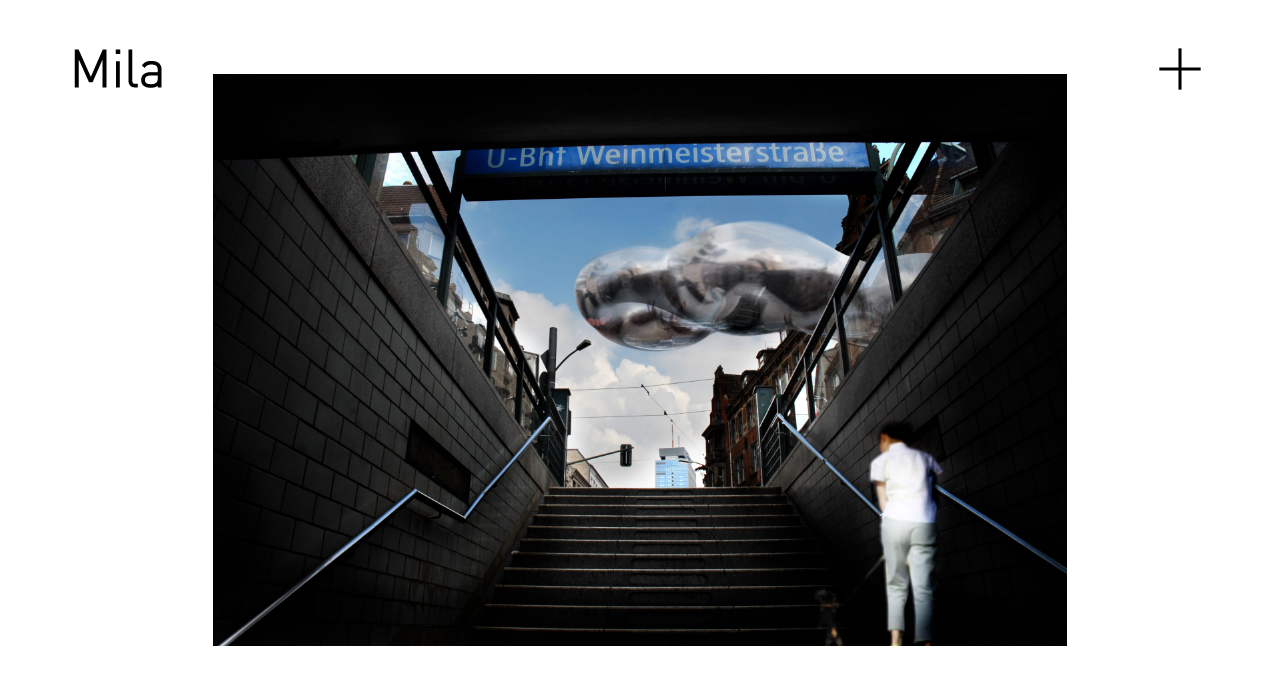

--- FILE ---
content_type: text/html; charset=UTF-8
request_url: https://mila-berlin.com/project/mrp
body_size: 22860
content:
<!DOCTYPE html>
<html lang="en-US" data-semplice="5.3.5">
	<head>
		<meta charset="UTF-8" />
		<meta name="viewport" content="width=device-width, initial-scale=1.0, maximum-scale=1.0" />
		<meta name='robots' content='index, follow, max-image-preview:large, max-snippet:-1, max-video-preview:-1' />

	<!-- This site is optimized with the Yoast SEO plugin v26.7 - https://yoast.com/wordpress/plugins/seo/ -->
	<title>MRP - Mila</title>
	<link rel="canonical" href="http://mila-berlin.com/project/mrp" />
	<meta property="og:locale" content="en_US" />
	<meta property="og:type" content="article" />
	<meta property="og:title" content="MRP - Mila" />
	<meta property="og:url" content="http://mila-berlin.com/project/mrp" />
	<meta property="og:site_name" content="Mila" />
	<meta property="article:modified_time" content="2021-09-23T10:36:19+00:00" />
	<meta name="twitter:card" content="summary_large_image" />
	<script type="application/ld+json" class="yoast-schema-graph">{"@context":"https://schema.org","@graph":[{"@type":"WebPage","@id":"http://mila-berlin.com/project/mrp","url":"http://mila-berlin.com/project/mrp","name":"MRP - Mila","isPartOf":{"@id":"http://mila-berlin.com/#website"},"datePublished":"2021-05-03T14:05:09+00:00","dateModified":"2021-09-23T10:36:19+00:00","breadcrumb":{"@id":"http://mila-berlin.com/project/mrp#breadcrumb"},"inLanguage":"en-US","potentialAction":[{"@type":"ReadAction","target":["http://mila-berlin.com/project/mrp"]}]},{"@type":"BreadcrumbList","@id":"http://mila-berlin.com/project/mrp#breadcrumb","itemListElement":[{"@type":"ListItem","position":1,"name":"Home","item":"http://mila-berlin.com/"},{"@type":"ListItem","position":2,"name":"MRP"}]},{"@type":"WebSite","@id":"http://mila-berlin.com/#website","url":"http://mila-berlin.com/","name":"Mila","description":"Architektur","publisher":{"@id":"http://mila-berlin.com/#organization"},"potentialAction":[{"@type":"SearchAction","target":{"@type":"EntryPoint","urlTemplate":"http://mila-berlin.com/?s={search_term_string}"},"query-input":{"@type":"PropertyValueSpecification","valueRequired":true,"valueName":"search_term_string"}}],"inLanguage":"en-US"},{"@type":"Organization","@id":"http://mila-berlin.com/#organization","name":"Mila","url":"http://mila-berlin.com/","logo":{"@type":"ImageObject","inLanguage":"en-US","@id":"http://mila-berlin.com/#/schema/logo/image/","url":"http://mila-berlin.com/wp-content/uploads/2021/09/favicon_M.png","contentUrl":"http://mila-berlin.com/wp-content/uploads/2021/09/favicon_M.png","width":107,"height":125,"caption":"Mila"},"image":{"@id":"http://mila-berlin.com/#/schema/logo/image/"}}]}</script>
	<!-- / Yoast SEO plugin. -->


<link rel="alternate" title="oEmbed (JSON)" type="application/json+oembed" href="https://mila-berlin.com/wp-json/oembed/1.0/embed?url=https%3A%2F%2Fmila-berlin.com%2Fproject%2Fmrp" />
<link rel="alternate" title="oEmbed (XML)" type="text/xml+oembed" href="https://mila-berlin.com/wp-json/oembed/1.0/embed?url=https%3A%2F%2Fmila-berlin.com%2Fproject%2Fmrp&#038;format=xml" />
<style id='wp-img-auto-sizes-contain-inline-css' type='text/css'>
img:is([sizes=auto i],[sizes^="auto," i]){contain-intrinsic-size:3000px 1500px}
/*# sourceURL=wp-img-auto-sizes-contain-inline-css */
</style>
<style id='wp-emoji-styles-inline-css' type='text/css'>

	img.wp-smiley, img.emoji {
		display: inline !important;
		border: none !important;
		box-shadow: none !important;
		height: 1em !important;
		width: 1em !important;
		margin: 0 0.07em !important;
		vertical-align: -0.1em !important;
		background: none !important;
		padding: 0 !important;
	}
/*# sourceURL=wp-emoji-styles-inline-css */
</style>
<style id='wp-block-library-inline-css' type='text/css'>
:root{--wp-block-synced-color:#7a00df;--wp-block-synced-color--rgb:122,0,223;--wp-bound-block-color:var(--wp-block-synced-color);--wp-editor-canvas-background:#ddd;--wp-admin-theme-color:#007cba;--wp-admin-theme-color--rgb:0,124,186;--wp-admin-theme-color-darker-10:#006ba1;--wp-admin-theme-color-darker-10--rgb:0,107,160.5;--wp-admin-theme-color-darker-20:#005a87;--wp-admin-theme-color-darker-20--rgb:0,90,135;--wp-admin-border-width-focus:2px}@media (min-resolution:192dpi){:root{--wp-admin-border-width-focus:1.5px}}.wp-element-button{cursor:pointer}:root .has-very-light-gray-background-color{background-color:#eee}:root .has-very-dark-gray-background-color{background-color:#313131}:root .has-very-light-gray-color{color:#eee}:root .has-very-dark-gray-color{color:#313131}:root .has-vivid-green-cyan-to-vivid-cyan-blue-gradient-background{background:linear-gradient(135deg,#00d084,#0693e3)}:root .has-purple-crush-gradient-background{background:linear-gradient(135deg,#34e2e4,#4721fb 50%,#ab1dfe)}:root .has-hazy-dawn-gradient-background{background:linear-gradient(135deg,#faaca8,#dad0ec)}:root .has-subdued-olive-gradient-background{background:linear-gradient(135deg,#fafae1,#67a671)}:root .has-atomic-cream-gradient-background{background:linear-gradient(135deg,#fdd79a,#004a59)}:root .has-nightshade-gradient-background{background:linear-gradient(135deg,#330968,#31cdcf)}:root .has-midnight-gradient-background{background:linear-gradient(135deg,#020381,#2874fc)}:root{--wp--preset--font-size--normal:16px;--wp--preset--font-size--huge:42px}.has-regular-font-size{font-size:1em}.has-larger-font-size{font-size:2.625em}.has-normal-font-size{font-size:var(--wp--preset--font-size--normal)}.has-huge-font-size{font-size:var(--wp--preset--font-size--huge)}.has-text-align-center{text-align:center}.has-text-align-left{text-align:left}.has-text-align-right{text-align:right}.has-fit-text{white-space:nowrap!important}#end-resizable-editor-section{display:none}.aligncenter{clear:both}.items-justified-left{justify-content:flex-start}.items-justified-center{justify-content:center}.items-justified-right{justify-content:flex-end}.items-justified-space-between{justify-content:space-between}.screen-reader-text{border:0;clip-path:inset(50%);height:1px;margin:-1px;overflow:hidden;padding:0;position:absolute;width:1px;word-wrap:normal!important}.screen-reader-text:focus{background-color:#ddd;clip-path:none;color:#444;display:block;font-size:1em;height:auto;left:5px;line-height:normal;padding:15px 23px 14px;text-decoration:none;top:5px;width:auto;z-index:100000}html :where(.has-border-color){border-style:solid}html :where([style*=border-top-color]){border-top-style:solid}html :where([style*=border-right-color]){border-right-style:solid}html :where([style*=border-bottom-color]){border-bottom-style:solid}html :where([style*=border-left-color]){border-left-style:solid}html :where([style*=border-width]){border-style:solid}html :where([style*=border-top-width]){border-top-style:solid}html :where([style*=border-right-width]){border-right-style:solid}html :where([style*=border-bottom-width]){border-bottom-style:solid}html :where([style*=border-left-width]){border-left-style:solid}html :where(img[class*=wp-image-]){height:auto;max-width:100%}:where(figure){margin:0 0 1em}html :where(.is-position-sticky){--wp-admin--admin-bar--position-offset:var(--wp-admin--admin-bar--height,0px)}@media screen and (max-width:600px){html :where(.is-position-sticky){--wp-admin--admin-bar--position-offset:0px}}

/*# sourceURL=wp-block-library-inline-css */
</style><style id='global-styles-inline-css' type='text/css'>
:root{--wp--preset--aspect-ratio--square: 1;--wp--preset--aspect-ratio--4-3: 4/3;--wp--preset--aspect-ratio--3-4: 3/4;--wp--preset--aspect-ratio--3-2: 3/2;--wp--preset--aspect-ratio--2-3: 2/3;--wp--preset--aspect-ratio--16-9: 16/9;--wp--preset--aspect-ratio--9-16: 9/16;--wp--preset--color--black: #000000;--wp--preset--color--cyan-bluish-gray: #abb8c3;--wp--preset--color--white: #ffffff;--wp--preset--color--pale-pink: #f78da7;--wp--preset--color--vivid-red: #cf2e2e;--wp--preset--color--luminous-vivid-orange: #ff6900;--wp--preset--color--luminous-vivid-amber: #fcb900;--wp--preset--color--light-green-cyan: #7bdcb5;--wp--preset--color--vivid-green-cyan: #00d084;--wp--preset--color--pale-cyan-blue: #8ed1fc;--wp--preset--color--vivid-cyan-blue: #0693e3;--wp--preset--color--vivid-purple: #9b51e0;--wp--preset--gradient--vivid-cyan-blue-to-vivid-purple: linear-gradient(135deg,rgb(6,147,227) 0%,rgb(155,81,224) 100%);--wp--preset--gradient--light-green-cyan-to-vivid-green-cyan: linear-gradient(135deg,rgb(122,220,180) 0%,rgb(0,208,130) 100%);--wp--preset--gradient--luminous-vivid-amber-to-luminous-vivid-orange: linear-gradient(135deg,rgb(252,185,0) 0%,rgb(255,105,0) 100%);--wp--preset--gradient--luminous-vivid-orange-to-vivid-red: linear-gradient(135deg,rgb(255,105,0) 0%,rgb(207,46,46) 100%);--wp--preset--gradient--very-light-gray-to-cyan-bluish-gray: linear-gradient(135deg,rgb(238,238,238) 0%,rgb(169,184,195) 100%);--wp--preset--gradient--cool-to-warm-spectrum: linear-gradient(135deg,rgb(74,234,220) 0%,rgb(151,120,209) 20%,rgb(207,42,186) 40%,rgb(238,44,130) 60%,rgb(251,105,98) 80%,rgb(254,248,76) 100%);--wp--preset--gradient--blush-light-purple: linear-gradient(135deg,rgb(255,206,236) 0%,rgb(152,150,240) 100%);--wp--preset--gradient--blush-bordeaux: linear-gradient(135deg,rgb(254,205,165) 0%,rgb(254,45,45) 50%,rgb(107,0,62) 100%);--wp--preset--gradient--luminous-dusk: linear-gradient(135deg,rgb(255,203,112) 0%,rgb(199,81,192) 50%,rgb(65,88,208) 100%);--wp--preset--gradient--pale-ocean: linear-gradient(135deg,rgb(255,245,203) 0%,rgb(182,227,212) 50%,rgb(51,167,181) 100%);--wp--preset--gradient--electric-grass: linear-gradient(135deg,rgb(202,248,128) 0%,rgb(113,206,126) 100%);--wp--preset--gradient--midnight: linear-gradient(135deg,rgb(2,3,129) 0%,rgb(40,116,252) 100%);--wp--preset--font-size--small: 13px;--wp--preset--font-size--medium: 20px;--wp--preset--font-size--large: 36px;--wp--preset--font-size--x-large: 42px;--wp--preset--spacing--20: 0.44rem;--wp--preset--spacing--30: 0.67rem;--wp--preset--spacing--40: 1rem;--wp--preset--spacing--50: 1.5rem;--wp--preset--spacing--60: 2.25rem;--wp--preset--spacing--70: 3.38rem;--wp--preset--spacing--80: 5.06rem;--wp--preset--shadow--natural: 6px 6px 9px rgba(0, 0, 0, 0.2);--wp--preset--shadow--deep: 12px 12px 50px rgba(0, 0, 0, 0.4);--wp--preset--shadow--sharp: 6px 6px 0px rgba(0, 0, 0, 0.2);--wp--preset--shadow--outlined: 6px 6px 0px -3px rgb(255, 255, 255), 6px 6px rgb(0, 0, 0);--wp--preset--shadow--crisp: 6px 6px 0px rgb(0, 0, 0);}:where(.is-layout-flex){gap: 0.5em;}:where(.is-layout-grid){gap: 0.5em;}body .is-layout-flex{display: flex;}.is-layout-flex{flex-wrap: wrap;align-items: center;}.is-layout-flex > :is(*, div){margin: 0;}body .is-layout-grid{display: grid;}.is-layout-grid > :is(*, div){margin: 0;}:where(.wp-block-columns.is-layout-flex){gap: 2em;}:where(.wp-block-columns.is-layout-grid){gap: 2em;}:where(.wp-block-post-template.is-layout-flex){gap: 1.25em;}:where(.wp-block-post-template.is-layout-grid){gap: 1.25em;}.has-black-color{color: var(--wp--preset--color--black) !important;}.has-cyan-bluish-gray-color{color: var(--wp--preset--color--cyan-bluish-gray) !important;}.has-white-color{color: var(--wp--preset--color--white) !important;}.has-pale-pink-color{color: var(--wp--preset--color--pale-pink) !important;}.has-vivid-red-color{color: var(--wp--preset--color--vivid-red) !important;}.has-luminous-vivid-orange-color{color: var(--wp--preset--color--luminous-vivid-orange) !important;}.has-luminous-vivid-amber-color{color: var(--wp--preset--color--luminous-vivid-amber) !important;}.has-light-green-cyan-color{color: var(--wp--preset--color--light-green-cyan) !important;}.has-vivid-green-cyan-color{color: var(--wp--preset--color--vivid-green-cyan) !important;}.has-pale-cyan-blue-color{color: var(--wp--preset--color--pale-cyan-blue) !important;}.has-vivid-cyan-blue-color{color: var(--wp--preset--color--vivid-cyan-blue) !important;}.has-vivid-purple-color{color: var(--wp--preset--color--vivid-purple) !important;}.has-black-background-color{background-color: var(--wp--preset--color--black) !important;}.has-cyan-bluish-gray-background-color{background-color: var(--wp--preset--color--cyan-bluish-gray) !important;}.has-white-background-color{background-color: var(--wp--preset--color--white) !important;}.has-pale-pink-background-color{background-color: var(--wp--preset--color--pale-pink) !important;}.has-vivid-red-background-color{background-color: var(--wp--preset--color--vivid-red) !important;}.has-luminous-vivid-orange-background-color{background-color: var(--wp--preset--color--luminous-vivid-orange) !important;}.has-luminous-vivid-amber-background-color{background-color: var(--wp--preset--color--luminous-vivid-amber) !important;}.has-light-green-cyan-background-color{background-color: var(--wp--preset--color--light-green-cyan) !important;}.has-vivid-green-cyan-background-color{background-color: var(--wp--preset--color--vivid-green-cyan) !important;}.has-pale-cyan-blue-background-color{background-color: var(--wp--preset--color--pale-cyan-blue) !important;}.has-vivid-cyan-blue-background-color{background-color: var(--wp--preset--color--vivid-cyan-blue) !important;}.has-vivid-purple-background-color{background-color: var(--wp--preset--color--vivid-purple) !important;}.has-black-border-color{border-color: var(--wp--preset--color--black) !important;}.has-cyan-bluish-gray-border-color{border-color: var(--wp--preset--color--cyan-bluish-gray) !important;}.has-white-border-color{border-color: var(--wp--preset--color--white) !important;}.has-pale-pink-border-color{border-color: var(--wp--preset--color--pale-pink) !important;}.has-vivid-red-border-color{border-color: var(--wp--preset--color--vivid-red) !important;}.has-luminous-vivid-orange-border-color{border-color: var(--wp--preset--color--luminous-vivid-orange) !important;}.has-luminous-vivid-amber-border-color{border-color: var(--wp--preset--color--luminous-vivid-amber) !important;}.has-light-green-cyan-border-color{border-color: var(--wp--preset--color--light-green-cyan) !important;}.has-vivid-green-cyan-border-color{border-color: var(--wp--preset--color--vivid-green-cyan) !important;}.has-pale-cyan-blue-border-color{border-color: var(--wp--preset--color--pale-cyan-blue) !important;}.has-vivid-cyan-blue-border-color{border-color: var(--wp--preset--color--vivid-cyan-blue) !important;}.has-vivid-purple-border-color{border-color: var(--wp--preset--color--vivid-purple) !important;}.has-vivid-cyan-blue-to-vivid-purple-gradient-background{background: var(--wp--preset--gradient--vivid-cyan-blue-to-vivid-purple) !important;}.has-light-green-cyan-to-vivid-green-cyan-gradient-background{background: var(--wp--preset--gradient--light-green-cyan-to-vivid-green-cyan) !important;}.has-luminous-vivid-amber-to-luminous-vivid-orange-gradient-background{background: var(--wp--preset--gradient--luminous-vivid-amber-to-luminous-vivid-orange) !important;}.has-luminous-vivid-orange-to-vivid-red-gradient-background{background: var(--wp--preset--gradient--luminous-vivid-orange-to-vivid-red) !important;}.has-very-light-gray-to-cyan-bluish-gray-gradient-background{background: var(--wp--preset--gradient--very-light-gray-to-cyan-bluish-gray) !important;}.has-cool-to-warm-spectrum-gradient-background{background: var(--wp--preset--gradient--cool-to-warm-spectrum) !important;}.has-blush-light-purple-gradient-background{background: var(--wp--preset--gradient--blush-light-purple) !important;}.has-blush-bordeaux-gradient-background{background: var(--wp--preset--gradient--blush-bordeaux) !important;}.has-luminous-dusk-gradient-background{background: var(--wp--preset--gradient--luminous-dusk) !important;}.has-pale-ocean-gradient-background{background: var(--wp--preset--gradient--pale-ocean) !important;}.has-electric-grass-gradient-background{background: var(--wp--preset--gradient--electric-grass) !important;}.has-midnight-gradient-background{background: var(--wp--preset--gradient--midnight) !important;}.has-small-font-size{font-size: var(--wp--preset--font-size--small) !important;}.has-medium-font-size{font-size: var(--wp--preset--font-size--medium) !important;}.has-large-font-size{font-size: var(--wp--preset--font-size--large) !important;}.has-x-large-font-size{font-size: var(--wp--preset--font-size--x-large) !important;}
/*# sourceURL=global-styles-inline-css */
</style>

<style id='classic-theme-styles-inline-css' type='text/css'>
/*! This file is auto-generated */
.wp-block-button__link{color:#fff;background-color:#32373c;border-radius:9999px;box-shadow:none;text-decoration:none;padding:calc(.667em + 2px) calc(1.333em + 2px);font-size:1.125em}.wp-block-file__button{background:#32373c;color:#fff;text-decoration:none}
/*# sourceURL=/wp-includes/css/classic-themes.min.css */
</style>
<link rel='stylesheet' id='colorbox-css-css' href='https://mila-berlin.com/wp-content/plugins/easy-image-display/css/colorbox.css?ver=6.9' type='text/css' media='all' />
<link rel='stylesheet' id='cmplz-general-css' href='https://mila-berlin.com/wp-content/plugins/complianz-gdpr/assets/css/cookieblocker.min.css?ver=1740400059' type='text/css' media='all' />
<link rel='stylesheet' id='semplice-stylesheet-css' href='https://mila-berlin.com/wp-content/themes/semplice5/style.css?ver=5.3.5' type='text/css' media='all' />
<link rel='stylesheet' id='semplice-frontend-stylesheet-css' href='https://mila-berlin.com/wp-content/themes/semplice5/assets/css/frontend.min.css?ver=5.3.5' type='text/css' media='all' />
<link rel='stylesheet' id='mediaelement-css' href='https://mila-berlin.com/wp-includes/js/mediaelement/mediaelementplayer-legacy.min.css?ver=4.2.17' type='text/css' media='all' />
<script type="text/javascript" src="https://mila-berlin.com/wp-includes/js/jquery/jquery.min.js?ver=3.7.1" id="jquery-core-js"></script>
<script type="text/javascript" src="https://mila-berlin.com/wp-includes/js/jquery/jquery-migrate.min.js?ver=3.4.1" id="jquery-migrate-js"></script>
<link rel="https://api.w.org/" href="https://mila-berlin.com/wp-json/" /><link rel="EditURI" type="application/rsd+xml" title="RSD" href="https://mila-berlin.com/xmlrpc.php?rsd" />
<meta name="generator" content="WordPress 6.9" />
<link rel='shortlink' href='https://mila-berlin.com/?p=688' />
			<style>.cmplz-hidden {
					display: none !important;
				}</style><link rel="preconnect" href="https://fonts.gstatic.com"> 
<link href="https://fonts.googleapis.com/css2?family=Poppins:ital,wght@0,100;0,200;0,300;0,400;0,500;0,700;0,800;0,900;1,100;1,300;1,400;1,500;1,700;1,800;1,900&display=swap" rel="stylesheet"><link rel="preconnect" href="https://fonts.gstatic.com"> 
<link href="https://fonts.googleapis.com/css2?family=PT+Sans:ital,wght@0,400;0,700;1,400;1,700&display=swap" rel="stylesheet"><link rel="preconnect" href="https://fonts.gstatic.com"> 
<link href="https://fonts.googleapis.com/css2?family=Carter+One&display=swap" rel="stylesheet"><link rel="preconnect" href="https://fonts.gstatic.com"> 
<link href="https://fonts.googleapis.com/css2?family=Bangers&display=swap" rel="stylesheet"><link rel="preconnect" href="https://fonts.gstatic.com"> 
<link href="https://fonts.googleapis.com/css2?family=Luckiest+Guy&display=swap" rel="stylesheet"><link rel="preconnect" href="https://fonts.gstatic.com"> 
<link href="https://fonts.googleapis.com/css2?family=Cantarell:wght@400;700&display=swap" rel="stylesheet"><link rel="preconnect" href="https://fonts.gstatic.com"> 
<link href="https://fonts.googleapis.com/css2?family=M+PLUS+1p:wght@100;400;700;900&display=swap" rel="stylesheet"><link rel="preconnect" href="https://fonts.gstatic.com"> 
<link href="https://fonts.googleapis.com/css2?family=PT+Sans:wght@400;700&display=swap" rel="stylesheet">
<link rel="preconnect" href="https://fonts.gstatic.com"> 
<link href="https://fonts.googleapis.com/css2?family=Roboto:wght@100;400;700;900&display=swap" rel="stylesheet"><link rel='preconnect' href='https://fonts.gstatic.com'> 
<link href='https://fonts.googleapis.com/css2?family=Inconsolata:wght@400;700;900&display=swap' rel='stylesheet'><link rel='preconnect' href='https://fonts.gstatic.com'> 
<link href='https://fonts.googleapis.com/css2?family=Almarai:wght@400;700;800&family=Lato:wght@400;700&family=Montserrat:wght@400;700;800&family=Prompt:wght@400;600;800&display=swap' rel='stylesheet'><link rel='preconnect' href='https://fonts.gstatic.com'> 
<link href='https://fonts.googleapis.com/css2?family=Zilla+Slab&display=swap' rel='stylesheet'><link rel='preconnect' href='https://fonts.gstatic.com'> 
<link href='https://fonts.googleapis.com/css2?family=Cormorant:wght@400;700&family=Crimson+Pro:wght@400;700&display=swap' rel='stylesheet'><link rel='preconnect' href='https://fonts.gstatic.com'> 
<link href='https://fonts.googleapis.com/css2?family=Arbutus+Slab&family=Archivo+Black&family=Cormorant+Garamond:wght@400;700&family=Padauk:wght@400;700&family=Playfair+Display:wght@400;700&display=swap' rel='stylesheet'><link rel='preconnect' href='https://fonts.gstatic.com'> 
<link href='https://fonts.googleapis.com/css2?family=Sen:wght@400;700;800&display=swap' rel='stylesheet'><link rel='preconnect' href='https://fonts.gstatic.com'> 
<link href='https://fonts.googleapis.com/css2?family=Inter:wght@300;400;500;700;900&display=swap' rel='stylesheet'><style type="text/css" id="semplice-webfonts-selfhosted">@font-face {font-family: 'din1451alt';src: url('http://mila-berlin.com/wp-content/uploads/2021/02/din1451alt.ttf') format('truetype');}@font-face {font-family: 'din1451alt-G';src: url('http://mila-berlin.com/wp-content/uploads/2021/02/din1451alt-G.ttf') format('truetype');}</style><style type="text/css" id="semplice-webfonts-css">.font_sa2xrkkcf, [data-font="font_sa2xrkkcf"], [data-font="font_sa2xrkkcf"] li a {font-family: "Carter One", sans-serif;font-weight: 400;font-variation-settings: normal;font-style: normal;}.font_uvzu567db, [data-font="font_uvzu567db"], [data-font="font_uvzu567db"] li a {font-family: "Bangers", sans-serif;font-weight: 400;font-variation-settings: normal;font-style: normal;}.font_kczftbwjb, [data-font="font_kczftbwjb"], [data-font="font_kczftbwjb"] li a {font-family: "Luckiest Guy", sans-serif;font-weight: 400;font-variation-settings: normal;font-style: normal;}.font_1r4txtho5, [data-font="font_1r4txtho5"], [data-font="font_1r4txtho5"] li a {font-family: "Cantarell", sans-serif;font-weight: 400;font-variation-settings: normal;font-style: normal;}.font_so1o6m2ru, [data-font="font_so1o6m2ru"], [data-font="font_so1o6m2ru"] li a {font-family: "Cantarell", sans-serif;font-weight: 700;font-variation-settings: normal;font-style: normal;}.font_d2fg8tiv4, [data-font="font_d2fg8tiv4"], [data-font="font_d2fg8tiv4"] li a {font-family: "M PLUS 1p", sans-serif;font-weight: 400;font-variation-settings: normal;font-style: normal;}.font_itn4486zc, [data-font="font_itn4486zc"], [data-font="font_itn4486zc"] li a {font-family: "M PLUS 1p", sans-serif;font-weight: 100;font-variation-settings: normal;font-style: normal;}.font_6nn9xkxe4, [data-font="font_6nn9xkxe4"], [data-font="font_6nn9xkxe4"] li a {font-family: "M PLUS 1p", sans-serif;font-weight: 700;font-variation-settings: normal;font-style: normal;}.font_qgxh27oqk, [data-font="font_qgxh27oqk"], [data-font="font_qgxh27oqk"] li a {font-family: "M PLUS 1p", sans-serif;font-weight: 900;font-variation-settings: normal;font-style: normal;}.font_ixe3rkw53, [data-font="font_ixe3rkw53"], [data-font="font_ixe3rkw53"] li a {font-family: "PT Sans", sans-serif;font-weight: 400;font-variation-settings: normal;font-style: normal;}.font_n184b1z2f, [data-font="font_n184b1z2f"], [data-font="font_n184b1z2f"] li a {font-family: "PT Sans", sans-serif;font-weight: 700;font-variation-settings: normal;font-style: normal;}.font_n3n5xv8dk, [data-font="font_n3n5xv8dk"], [data-font="font_n3n5xv8dk"] li a {font-family: "Roboto", sans-serif;font-weight: 400;font-variation-settings: normal;font-style: normal;}.font_2t3qkgvix, [data-font="font_2t3qkgvix"], [data-font="font_2t3qkgvix"] li a {font-family: "Roboto", sans-serif;font-weight: 700;font-variation-settings: normal;font-style: normal;}.font_urozlovqx, [data-font="font_urozlovqx"], [data-font="font_urozlovqx"] li a {font-family: "Roboto", sans-serif;font-weight: 900;font-variation-settings: normal;font-style: normal;}.font_r1ok0d0so, [data-font="font_r1ok0d0so"], [data-font="font_r1ok0d0so"] li a {font-family: "Roboto", sans-serif;font-weight: 100;font-variation-settings: normal;font-style: normal;}.font_6ytgi4rqi, [data-font="font_6ytgi4rqi"], [data-font="font_6ytgi4rqi"] li a {font-family: "din1451alt", sans-serif;font-weight: 400;font-variation-settings: normal;font-style: normal;}.font_nmhnghaco, [data-font="font_nmhnghaco"], [data-font="font_nmhnghaco"] li a {font-family: "din1451alt-G", sans-serif;font-weight: 400;font-variation-settings: normal;font-style: normal;}.font_q2bpxxebx, [data-font="font_q2bpxxebx"], [data-font="font_q2bpxxebx"] li a {font-family: "Inconsolata", sans-serif;font-weight: 400;font-variation-settings: normal;font-style: normal;}.font_ma1mfbsyw, [data-font="font_ma1mfbsyw"], [data-font="font_ma1mfbsyw"] li a {font-family: "Inconsolata", sans-serif;font-weight: 700;font-variation-settings: normal;font-style: normal;}.font_03yjdb7mp, [data-font="font_03yjdb7mp"], [data-font="font_03yjdb7mp"] li a {font-family: "Inconsolata", sans-serif;font-weight: 900;font-variation-settings: normal;font-style: normal;}.font_yqmpdv7zw, [data-font="font_yqmpdv7zw"], [data-font="font_yqmpdv7zw"] li a {font-family: "Almarai", sans-serif;font-weight: 400;font-variation-settings: normal;font-style: normal;}.font_5n2ke262i, [data-font="font_5n2ke262i"], [data-font="font_5n2ke262i"] li a {font-family: "Almarai", sans-serif;font-weight: 700;font-variation-settings: normal;font-style: normal;}.font_ps4cyjo2c, [data-font="font_ps4cyjo2c"], [data-font="font_ps4cyjo2c"] li a {font-family: "Almarai", sans-serif;font-weight: 800;font-variation-settings: normal;font-style: normal;}.font_pqa3ct0pa, [data-font="font_pqa3ct0pa"], [data-font="font_pqa3ct0pa"] li a {font-family: "Prompt", sans-serif;font-weight: 400;font-variation-settings: normal;font-style: normal;}.font_xfz410u6l, [data-font="font_xfz410u6l"], [data-font="font_xfz410u6l"] li a {font-family: "Untitled", sans-serif;font-weight: 600;font-variation-settings: normal;font-style: normal;}.font_a5kvzskc0, [data-font="font_a5kvzskc0"], [data-font="font_a5kvzskc0"] li a {font-family: "Prompt", sans-serif;font-weight: 800;font-variation-settings: normal;font-style: normal;}.font_i3ligiwvb, [data-font="font_i3ligiwvb"], [data-font="font_i3ligiwvb"] li a {font-family: "Lato", sans-serif;font-weight: 400;font-variation-settings: normal;font-style: normal;}.font_53h4y3z5n, [data-font="font_53h4y3z5n"], [data-font="font_53h4y3z5n"] li a {font-family: "Lato", sans-serif;font-weight: 700;font-variation-settings: normal;font-style: normal;}.font_n1fg60lis, [data-font="font_n1fg60lis"], [data-font="font_n1fg60lis"] li a {font-family: "Montserrat", sans-serif;font-weight: 400;font-variation-settings: normal;font-style: normal;}.font_56hz52ahn, [data-font="font_56hz52ahn"], [data-font="font_56hz52ahn"] li a {font-family: "Montserrat", sans-serif;font-weight: 700;font-variation-settings: normal;font-style: normal;}.font_l5gsfj0o6, [data-font="font_l5gsfj0o6"], [data-font="font_l5gsfj0o6"] li a {font-family: "Montserrat", sans-serif;font-weight: 800;font-variation-settings: normal;font-style: normal;}.font_a3r9tpyxz, [data-font="font_a3r9tpyxz"], [data-font="font_a3r9tpyxz"] li a {font-family: "Zilla Slab", serif;font-weight: 400;font-variation-settings: normal;font-style: normal;}.font_jkan5hmh2, [data-font="font_jkan5hmh2"], [data-font="font_jkan5hmh2"] li a {font-family: "Crimson Pro", serif;font-weight: 400;font-variation-settings: normal;font-style: normal;}.font_ef3ldh88j, [data-font="font_ef3ldh88j"], [data-font="font_ef3ldh88j"] li a {font-family: "Crimson Pro", serif;font-weight: 700;font-variation-settings: normal;font-style: normal;}.font_7nmmawo5v, [data-font="font_7nmmawo5v"], [data-font="font_7nmmawo5v"] li a {font-family: "Arbutus Slab", serif;font-weight: 400;font-variation-settings: normal;font-style: normal;}.font_7ob5ielu1, [data-font="font_7ob5ielu1"], [data-font="font_7ob5ielu1"] li a {font-family: "Archivo Black", sans-serif;font-weight: 400;font-variation-settings: normal;font-style: normal;}.font_7yjtvaaoo, [data-font="font_7yjtvaaoo"], [data-font="font_7yjtvaaoo"] li a {font-family: "Padauk", sans-serif;font-weight: 400;font-variation-settings: normal;font-style: normal;}.font_djqa1jsea, [data-font="font_djqa1jsea"], [data-font="font_djqa1jsea"] li a {font-family: "Padauk", sans-serif;font-weight: 700;font-variation-settings: normal;font-style: normal;}.font_u04n5i20o, [data-font="font_u04n5i20o"], [data-font="font_u04n5i20o"] li a {font-family: "Sen", sans-serif;font-weight: 400;font-variation-settings: normal;font-style: normal;}.font_387s8lh7o, [data-font="font_387s8lh7o"], [data-font="font_387s8lh7o"] li a {font-family: "Sen", sans-serif;font-weight: 700;font-variation-settings: normal;font-style: normal;}.font_kmsgvfybi, [data-font="font_kmsgvfybi"], [data-font="font_kmsgvfybi"] li a {font-family: "Sen", sans-serif;font-weight: 800;font-variation-settings: normal;font-style: normal;}.font_h4b3f75g7, [data-font="font_h4b3f75g7"], [data-font="font_h4b3f75g7"] li a {font-family: "Poppins", sans-serif;font-weight: 800;font-variation-settings: normal;font-style: normal;}.font_7azylzs1m, [data-font="font_7azylzs1m"], [data-font="font_7azylzs1m"] li a {font-family: "Poppins", sans-serif;font-weight: 400;font-variation-settings: normal;font-style: normal;}.font_c9w82pzl4, [data-font="font_c9w82pzl4"], [data-font="font_c9w82pzl4"] li a {font-family: "Poppins", sans-serif;font-weight: 200;font-variation-settings: normal;font-style: normal;}.font_g25ko5ht3, [data-font="font_g25ko5ht3"], [data-font="font_g25ko5ht3"] li a {font-family: "Inter", sans-serif;font-weight: 300;font-variation-settings: normal;font-style: normal;}.font_80c5kiwhc, [data-font="font_80c5kiwhc"], [data-font="font_80c5kiwhc"] li a {font-family: "Inter", sans-serif;font-weight: 400;font-variation-settings: normal;font-style: normal;}.font_lag4cuhso, [data-font="font_lag4cuhso"], [data-font="font_lag4cuhso"] li a {font-family: "Inter", sans-serif;font-weight: 500;font-variation-settings: normal;font-style: normal;}.font_1175yao32, [data-font="font_1175yao32"], [data-font="font_1175yao32"] li a {font-family: "Inter", sans-serif;font-weight: 700;font-variation-settings: normal;font-style: normal;}.font_tmnypq9t6, [data-font="font_tmnypq9t6"], [data-font="font_tmnypq9t6"] li a {font-family: "Inter", sans-serif;font-weight: 900;font-variation-settings: normal;font-style: normal;}</style>
		<style type="text/css" id="semplice-custom-css">
			
				@media screen and (min-width: 1170px) {
					.container-fluid, .container, .admin-container {
						padding: 0 1.66667rem 0 1.66667rem;
					}
				}
			.container {
			max-width: 1460px;
		}@media screen and (min-width: 1170px) { .row {
			margin-left: -15px;
			margin-right: -15px;
		}.column, .grid-column {
			padding-left: 15px;
			padding-right: 15px;
		}}
			#content-holder p, #content-holder li { font-size: 1rem;line-height: 1.2222222222222;}#content-holder .is-content p { margin-bottom: 1.2222222222222em; }#customize #custom_l8s0bbsr2 p, #content-holder .custom_l8s0bbsr2 { background-color:transparent;color:#000000;text-transform:none;font-family: "Inter", sans-serif;font-weight: 400;font-variation-settings: "wght" 400;font-style: normal;font-size:1.7777777777777777rem;line-height:2.2222222222222223rem;letter-spacing:0rem;padding:0rem;text-decoration:none;text-decoration-color:#000000;-webkit-text-stroke: 0rem #000000;border-color:#000000;border-width:0rem;border-style:solid; }@media screen and (min-width: 768px) and (max-width: 991.98px) { #customize #custom_l8s0bbsr2 p, #content-holder .custom_l8s0bbsr2 { font-size:1.2222222222222223rem;line-height:1.5555555555555556rem; } }@media screen and (min-width: 544px) and (max-width: 767.98px) { #customize #custom_l8s0bbsr2 p, #content-holder .custom_l8s0bbsr2 { font-size:1.2222222222222223rem;line-height:1.5555555555555556rem; } }@media screen and (max-width: 543.98px) { #customize #custom_l8s0bbsr2 p, #content-holder .custom_l8s0bbsr2 { font-size:1.2222222222222223rem;line-height:1.5555555555555556rem; } }#customize #custom_c97hvz0u6 p, #content-holder .custom_c97hvz0u6 { background-color:transparent;color:#000000;text-transform:none;font-family: "Inter", sans-serif;font-weight: 300;font-variation-settings: "wght" 300;font-style: normal;font-size:1rem;line-height:1.5rem;letter-spacing:0rem;padding:0rem;text-decoration:none;text-decoration-color:#000000;-webkit-text-stroke: 0rem #000000;border-color:#000000;border-width:0rem;border-style:solid; }@media screen and (min-width: 768px) and (max-width: 991.98px) { #customize #custom_c97hvz0u6 p, #content-holder .custom_c97hvz0u6 { font-size:0.8888888888888888rem;line-height:1.3333333333333333rem; } }@media screen and (min-width: 544px) and (max-width: 767.98px) { #customize #custom_c97hvz0u6 p, #content-holder .custom_c97hvz0u6 { font-size:0.8888888888888888rem;line-height:1.3333333333333333rem; } }@media screen and (max-width: 543.98px) { #customize #custom_c97hvz0u6 p, #content-holder .custom_c97hvz0u6 { font-size:0.8888888888888888rem;line-height:1.3333333333333333rem; } }#customize #custom_q4jn8e8qb span, #content-holder .custom_q4jn8e8qb { background-color:transparent;color:#000000;text-transform:none;font-family: "Inter", sans-serif;font-weight: 400;font-variation-settings: "wght" 400;font-style: normal;font-size:2rem;letter-spacing:0rem;padding:0rem;text-decoration:none;text-decoration-color:#000000;-webkit-text-stroke: 0rem #000000;border-color:#000000;border-width:0rem;border-style:solid; }@media screen and (max-width: 543.98px) { #customize #custom_q4jn8e8qb span, #content-holder .custom_q4jn8e8qb { font-size:1.3888888888888888rem; } }#customize #custom_624y5jrqf span, #content-holder .custom_624y5jrqf { background-color:transparent;color:#000000;text-transform:none;font-family: "Inter", sans-serif;font-weight: 300;font-variation-settings: "wght" 300;font-style: normal;font-size:1rem;letter-spacing:0rem;padding:0rem;text-decoration:none;text-decoration-color:#000000;-webkit-text-stroke: 0rem #000000;border-color:#000000;border-width:0rem;border-style:solid; }@media screen and (max-width: 543.98px) { #customize #custom_624y5jrqf span, #content-holder .custom_624y5jrqf { font-size:0.8888888888888888rem; } }#customize #custom_rof5jbegk p, #content-holder .custom_rof5jbegk { background-color:transparent;color:#000000;text-transform:none;font-family: "Inter", sans-serif;font-weight: 700;font-variation-settings: "wght" 700;font-style: normal;font-size:2.3333333333333335rem;line-height:2.4444444444444446rem;letter-spacing:0rem;padding:0rem;text-decoration:none;text-decoration-color:#000000;-webkit-text-stroke: 0rem #000000;border-color:#000000;border-width:0rem;border-style:solid; }#customize #custom_2au75hygj p, #content-holder .custom_2au75hygj { background-color:transparent;color:#000000;text-transform:none;font-family: "Inter", sans-serif;font-weight: 300;font-variation-settings: "wght" 300;font-style: normal;font-size:1.7777777777777777rem;line-height:3.0555555555555554rem;letter-spacing:0rem;padding:0rem;text-decoration:none;text-decoration-color:#000000;-webkit-text-stroke: 0rem #000000;border-color:#000000;border-width:0rem;border-style:solid; }#customize #custom_kc5233yde span, #content-holder .custom_kc5233yde { background-color:transparent;color:#000000;text-transform:none;font-family: "Inter", sans-serif;font-weight: 700;font-variation-settings: "wght" 700;font-style: normal;font-size:2.3333333333333335rem;letter-spacing:0rem;padding:0rem;text-decoration:none;text-decoration-color:#000000;-webkit-text-stroke: 0rem #000000;border-color:#000000;border-width:0rem;border-style:solid; }@media screen and (min-width: 992px) and (max-width: 1169.98px) { #customize #custom_kc5233yde span, #content-holder .custom_kc5233yde { font-size:2.2222222222222223rem; } }@media screen and (min-width: 768px) and (max-width: 991.98px) { #customize #custom_kc5233yde span, #content-holder .custom_kc5233yde { font-size:2.111111111111111rem; } }@media screen and (min-width: 544px) and (max-width: 767.98px) { #customize #custom_kc5233yde span, #content-holder .custom_kc5233yde { font-size:2rem; } }@media screen and (max-width: 543.98px) { #customize #custom_kc5233yde span, #content-holder .custom_kc5233yde { font-size:2rem; } }#customize #custom_2kd4bnqoj span, #content-holder .custom_2kd4bnqoj { background-color:transparent;color:#000000;text-transform:none;font-family: "Inter", sans-serif;font-weight: 300;font-variation-settings: "wght" 300;font-style: normal;font-size:1.7777777777777777rem;letter-spacing:0rem;padding:0rem;text-decoration:none;text-decoration-color:#000000;-webkit-text-stroke: 0rem #000000;border-color:#000000;border-width:0rem;border-style:solid; }@media screen and (min-width: 992px) and (max-width: 1169.98px) { #customize #custom_2kd4bnqoj span, #content-holder .custom_2kd4bnqoj { font-size:1.6666666666666667rem; } }@media screen and (min-width: 768px) and (max-width: 991.98px) { #customize #custom_2kd4bnqoj span, #content-holder .custom_2kd4bnqoj { font-size:1.5555555555555556rem; } }@media screen and (min-width: 544px) and (max-width: 767.98px) { #customize #custom_2kd4bnqoj span, #content-holder .custom_2kd4bnqoj { font-size:1.4444444444444444rem; } }@media screen and (max-width: 543.98px) { #customize #custom_2kd4bnqoj span, #content-holder .custom_2kd4bnqoj { font-size:1.4444444444444444rem; } }#customize #custom_sd6z5u205 p, #content-holder .custom_sd6z5u205 { background-color:transparent;color:#000000;text-transform:none;font-family: "Crimson Pro", serif;font-weight: 400;font-variation-settings: normal;font-style: normal;font-size:1.1111111111111112rem;line-height:1.3333333333333333rem;letter-spacing:0rem;padding:0rem;text-decoration:none;text-decoration-color:#000000;-webkit-text-stroke: 0rem #000000;border-color:#000000;border-width:0rem;border-style:solid; }@media screen and (min-width: 992px) and (max-width: 1169.98px) { #customize #custom_sd6z5u205 p, #content-holder .custom_sd6z5u205 { font-size:1.1111111111111112rem; } }@media screen and (min-width: 768px) and (max-width: 991.98px) { #customize #custom_sd6z5u205 p, #content-holder .custom_sd6z5u205 { font-size:1rem; } }@media screen and (min-width: 544px) and (max-width: 767.98px) { #customize #custom_sd6z5u205 p, #content-holder .custom_sd6z5u205 { font-size:0.7777777777777778rem; } }@media screen and (max-width: 543.98px) { #customize #custom_sd6z5u205 p, #content-holder .custom_sd6z5u205 { font-size:0.6666666666666666rem; } }@media screen and (min-width: 992px) and (max-width: 1169.98px) { }@media screen and (min-width: 768px) and (max-width: 991.98px) { }@media screen and (min-width: 544px) and (max-width: 767.98px) { }@media screen and (max-width: 543.98px) { }
			
			
		.project-panel {
			background: #f5f5f5;
			padding: 2.5rem 0rem;
		}
		[data-pp-gutter="no"] .project-panel .pp-thumbs,
		.project-panel .pp-thumbs {
			margin-bottom: -1.666666666666667rem;
		}
		#content-holder .panel-label, .projectnav-preview .panel-label {
			color: #000000;
			font-size: 1.777777777777778rem;
			text-transform: none;
			padding-left: 0rem;
			padding-bottom: 1.666666666666667rem;
			text-align: left;
			line-height: 1;
		}
		.project-panel .pp-title {
			padding: 0.5555555555555556rem 0rem 1.666666666666667rem 0rem;
		}
		.project-panel .pp-title a {
			color: #000000; 
			font-size: 0.7222222222222222rem; 
			text-transform: none;
		} 
		.project-panel .pp-title span {
			color: #999999;
			font-size: 0.7222222222222222rem;
			text-transform: none;
		}
		.semplice-next-prev {
			background: transparent;
			padding: 0rem 0rem 2.2222222222222223rem 0rem;
		}
		.semplice-next-prev .np-inner {
			height: 3.611111111111111rem;
		}
		.semplice-next-prev .np-inner .np-link .np-prefix,
		.semplice-next-prev .np-inner .np-link .np-label {
			color: #cccccc;
			font-size: 1.555555555555556rem;
			text-transform: none;
			letter-spacing: 0rem;
		}
		.semplice-next-prev .np-inner .np-link .np-text-above {
			padding-bottom: 0.1111111111111111rem;
		}
		.semplice-next-prev .np-inner .np-link .np-label-above {
			color: #e2e2e2;
			font-size: 0.7777777777777778rem;
			text-transform: uppercase;
			letter-spacing: 1px;
		}
		.semplice-next-prev .np-inner .np-link .np-text {
			padding: 0rem 1.1111111111111112rem;
		}
		.semplice-next .np-text {
			margin-right: -0rem;
		}
		.semplice-next-prev .nextprev-seperator {
			width: 1px;
			margin: 1.6666666666666667rem -0px;
			background: #000000;
		}
	@media screen and (min-width: 768px) and (max-width: 991.98px) { .semplice-next-prev { padding-top: 0rem; }.semplice-next-prev .np-inner { height: 6.666666666666667rem; }.semplice-next-prev .np-inner .np-link .np-prefix, .semplice-next-prev .np-inner .np-link .np-label { font-size: 1.3333333333333333rem; }.semplice-next-prev .np-inner .np-link .np-label-above { font-size: 0.6666666666666666rem; } }@media screen and (min-width: 544px) and (max-width: 767.98px) { .semplice-next-prev { padding-top: 11.11111111111111rem; }.semplice-next-prev .np-inner { height: 5rem; }.semplice-next-prev .np-inner .np-link .np-prefix, .semplice-next-prev .np-inner .np-link .np-label { font-size: 1.1111111111111112rem; }.semplice-next-prev .np-inner .np-link .np-label-above { font-size: 0.6666666666666666rem; } }@media screen and (max-width: 543.98px) { .semplice-next-prev { padding-top: 14.444444444444445rem; }.semplice-next-prev { padding-bottom: 0rem; }.semplice-next-prev .np-inner { height: 5rem; }.semplice-next-prev .np-inner .np-link .np-prefix, .semplice-next-prev .np-inner .np-link .np-label { font-size: 1.1111111111111112rem; }.semplice-next-prev .np-inner .np-link .np-label-above { font-size: 0.6666666666666666rem; }.semplice-next-prev .np-inner .np-link .np-text { padding: 0rem 1.1111111111111112rem; } }
			.np-link:hover {
				background: transparent;
			}
			.np-link:hover .np-text .np-label,
			.np-link:hover .np-text .np-prefix {
				color: #000000 !important;
			}
			.np-link:hover .np-label-above {
				color: #000000 !important;
			}
		
						.np-link:hover .np-bg { opacity: 0.4; }
					
			a { color: #000000; }a:hover { color: #db9dbf; }/* SP Gallery Slider - Start */
.sp-slide {
 display: none !important;
}

.sp-slide-container {
 line-height: inherit;
 text-align: inherit;
 padding: 0;
}

.sp-slider .flickity-slider .sgs-slide {
 pointer-events: none !important;
}

.sp-slider .flickity-slider .sgs-slide.is-selected {
 pointer-events: auto !important;
}
/* SP Gallery Slider - End */

.language-item {
 margin-right: 10px;
 margin-top: 200px;
 transform: scale(0.7) !important;
 transform-origin: 100% 100%;
 opacity: 1 !important;
}@media screen and (min-width: 1170px){.hide-for-desktop-wide {display: none !important}}@media screen and (min-width: 992px) and (max-width: 1169.98px){ .hide-for-desktop {display: none !important}}@media screen and (min-width: 768px) and (max-width: 991.98px){.hide-for-tablet-wide {display: none !important}
}@media screen and (min-width: 544px) and (max-width: 767.98px){.hide-for-tablet-portrait {display: none !important}

}@media screen and (max-width: 543.98px){.hide-for-mobile {display: none !important}

}.pswp__bg { background: #ffffff; }.pswp__top-bar, .pswp__button--arrow--left:before, .pswp__button--arrow--right:before { background-color: rgba(255, 255, 255, .15) !important; }.pswp__bg { opacity: .75 !important; }
			#content-holder .thumb .thumb-inner .thumb-hover {background-color: rgba(2, 2, 2, 0);background-size: auto;background-position: 0% 0%;background-repeat: no-repeat;}#content-holder .thumb .thumb-inner img { transition: all 0.8s ease; }#content-holder .thumb .thumb-inner:hover img, .is-frontend #content-holder .thumb .wrap-focus img { transform: scale(1.02); }#content-holder .thumb .thumb-hover-meta { padding: 0.3333333333333333rem; }#content-holder .thumb .thumb-hover-meta .title { color: #ffffff; font-size: 1.2222222222222223rem; text-transform: none; }#content-holder .thumb .thumb-hover-meta .category { color: #ffffff; font-size: 1.2222222222222223rem; text-transform: none; }#content-holder .thumb video { opacity: 1; }
		</style>
	
		<style type="text/css" id="688-post-css">
			
					#content_fecf56cd1 .flickity-prev-next-button .arrow { fill: #565656 !important; }
					#content_fecf56cd1 .flickity-page-dots .dot { background: #000000 !important; }
					#content_fecf56cd1 .flickity-meta .flickity-caption { color: #000000; font-size: 0.8888888888888889rem; text-transform: none; }
					#content_fecf56cd1 .flickity-button-icon path { fill: #565656; }
					#content_fecf56cd1 .flickity-prev-next-button { background-color: rgba(0, 0, 0, 0); }
					#content-688 #content_fecf56cd1 {padding-top: 0rem;padding-bottom: 0rem;}#content-688 #content_fecf56cd1 .is-content {}@media screen and (min-width: 768px) and (max-width: 991.98px) { #content-688 #content_fecf56cd1 {padding-top: 0rem;padding-right: 0.5555555555555556rem;padding-bottom: 1.1111111111111112rem;padding-left: 0.5555555555555556rem;}#content-688 #content_fecf56cd1 .is-content {}}@media screen and (min-width: 544px) and (max-width: 767.98px) { #content-688 #content_fecf56cd1 {padding-top: 11.11111111111111rem;padding-right: 0.5555555555555556rem;padding-bottom: 1.1111111111111112rem;padding-left: 0.5555555555555556rem;}#content-688 #content_fecf56cd1 .is-content {}}@media screen and (max-width: 543.98px) { #content-688 #content_fecf56cd1 {padding-top: 11.11111111111111rem;padding-right: 0.5555555555555556rem;padding-bottom: 1.1111111111111112rem;padding-left: 0.5555555555555556rem;}#content-688 #content_fecf56cd1 .is-content {}}#content-688 #content_4b1d7fde0 {padding-top: 0rem;}#content-688 #content_4b1d7fde0 .is-content {}#content-688 #content_ds0n471ti {padding-top: 0rem;}#content-688 #content_ds0n471ti .is-content {}#content-688 #content_vbrlzrb8t {padding-top: 0rem;}#content-688 #content_vbrlzrb8t .is-content {}#content-688 #content_548b8bde1 {padding-top: 0rem;}#content-688 #content_548b8bde1 .is-content {}@media screen and (min-width: 544px) and (max-width: 767.98px) { #content-688 #content_548b8bde1 {padding-top: 2.7777777777777777rem;}#content-688 #content_548b8bde1 .is-content {}}@media screen and (max-width: 543.98px) { #content-688 #content_548b8bde1 {padding-top: 2.7777777777777777rem;}#content-688 #content_548b8bde1 .is-content {}}#content-688 #content_99be199ae {padding-top: 2.7777777777777777rem;}#content-688 #content_99be199ae .is-content {}#content-688 #content_a5dcb38ef {padding-top: 2.7777777777777777rem;padding-bottom: 2.7777777777777777rem;}#content-688 #content_a5dcb38ef .is-content {}@media screen and (min-width: 544px) and (max-width: 767.98px) { #content-688 #content_a5dcb38ef {padding-top: 2.7777777777777777rem;padding-bottom: 2.7777777777777777rem;}#content-688 #content_a5dcb38ef .is-content {}}@media screen and (max-width: 543.98px) { #content-688 #content_a5dcb38ef {padding-top: 2.7777777777777777rem;padding-bottom: 2.7777777777777777rem;}#content-688 #content_a5dcb38ef .is-content {}}#content-688 .transition-wrap {background-color: #ffffff;}/* SP Gallery Slider - Start */
.sp-slide {
 display: none !important;
}

.sp-slide-container {
 line-height: inherit;
 text-align: inherit;
 padding: 0;
}

.sp-slider .flickity-slider .sgs-slide {
 pointer-events: none !important;
}

.sp-slider .flickity-slider .sgs-slide.is-selected {
 pointer-events: auto !important;
}

/* SP Gallery Slider - End */


.sp-slider .flickity-button svg {
  opacity: 0 !important;
}

@media screen and (min-width: 992px) {
.sp-slider .flickity-button.flickity-prev-next-button.next {
  transform: none !important;
  top: 0 !important;
  bottom: 0 !important;
  width: 60% !important;
  height: 100% !important;
  position: right !important;
}	

.sp-slider .flickity-button.flickity-prev-next-button.previous {
  transform: none !important;
  top: 0 !important;
  bottom: 0 !important;
  width: 40% !important;
  height: 100% !important;
  position: top left !important;
}  
}

@media screen and (max-width: 991px) {
.sp-slider .flickity-button.flickity-prev-next-button.next {
  transform: none !important;
  top: 0 !important;
  bottom: 0 !important;
  width: 80% !important;
  height: 100% !important;
  position: right !important;
}	

.sp-slider .flickity-button.flickity-prev-next-button.previous {
  transform: none !important;
  top: 0 !important;
  bottom: 0 !important;
  width: 20% !important;
  height: 100% !important;
  position: top left !important;
}  
}
			.nav_o03ipksj5 { background-color: transparent;; }.nav_o03ipksj5 { height: 0rem; }.is-frontend #content-688 .sections { margin-top: 0rem; }.nav_o03ipksj5 { padding-top: 3.888888888888889rem; }.nav_o03ipksj5 { padding-bottom: 3.888888888888889rem; }.nav_o03ipksj5 .navbar-inner .navbar-left, .nav_o03ipksj5 .navbar-inner .navbar-center, .nav_o03ipksj5 .navbar-inner .navbar-distributed { left: 3.888888888888889rem; }.nav_o03ipksj5 .container-fluid .navbar-inner .navbar-right, .nav_o03ipksj5 .container-fluid .navbar-inner .navbar-distributed { right: 3.888888888888889rem; }.nav_o03ipksj5 .container-fluid .hamburger a:after { padding-right: 1.1111111111111rem; }.nav_o03ipksj5 .navbar-inner .logo { margin-top: 0rem; }.nav_o03ipksj5 .logo img, .nav_o03ipksj5 .logo svg { width: 5.555555555555555rem; }.nav_o03ipksj5 .navbar-inner .logo { align-items: center; }.nav_o03ipksj5 .navbar-inner .hamburger { align-items: center; }.nav_o03ipksj5 .navbar-inner .hamburger a.menu-icon span { background-color: #000000; }.nav_o03ipksj5 .navbar-inner .hamburger a.menu-icon { width: 24; }.nav_o03ipksj5 .navbar-inner .hamburger a.menu-icon span { height: 2px; }.nav_o03ipksj5 .navbar-inner .hamburger a.open-menu span::before { transform: translateY(-6px); }.nav_o03ipksj5 .navbar-inner .hamburger a.open-menu span::after { transform: translateY(6px); }.nav_o03ipksj5 .navbar-inner .hamburger a.open-menu:hover span::before { transform: translateY(-8px); }.nav_o03ipksj5 .navbar-inner .hamburger a.open-menu:hover span::after { transform: translateY(8px); }.nav_o03ipksj5 .navbar-inner .hamburger a.menu-icon { height: 14px; }.nav_o03ipksj5 .navbar-inner .hamburger a.menu-icon span { margin-top: 7px; }.nav_o03ipksj5 .navbar-inner .custom-hamburger img { width: 3.3333333333333335rem; }.nav_o03ipksj5 .navbar-inner .hamburger { display: flex; }.nav_o03ipksj5 .navbar-inner nav ul li a span { color: transparent; }.nav_o03ipksj5 .navbar-inner nav ul li a span { text-transform: none; }#overlay-menu { background-color: rgba(255, 206, 233, 0.5); }#overlay-menu .overlay-menu-inner nav { padding-top: 0.2777777777777778rem; }#overlay-menu .overlay-menu-inner nav { text-align: right; }#overlay-menu .overlay-menu-inner [data-justify="right"] ul li a span { right: 1.6666666666666667rem; }#overlay-menu .overlay-menu-inner nav ul li a span { font-size: 5.944444444444445rem; }#overlay-menu .overlay-menu-inner nav ul li a span { color: #000000; }#overlay-menu .overlay-menu-inner nav ul li a { padding-top: 0.83333333333333rem; }#overlay-menu .overlay-menu-inner nav ul li a { padding-bottom: 0.83333333333333rem; }#overlay-menu .overlay-menu-inner nav ul li a span { text-transform: none; }#overlay-menu .overlay-menu-inner nav ul li a:hover span { color: #fff1db; }#overlay-menu .overlay-menu-inner nav ul li.current-menu-item a span { color: #fff1db; }#overlay-menu .overlay-menu-inner nav ul li.current_page_item a span { color: #fff1db; }[data-post-type="project"] #overlay-menu .overlay-menu-inner nav ul li.portfolio-grid a span, [data-post-type="post"] #overlay-menu .overlay-menu-inner nav ul li.blog-overview a span { color: #fff1db; }@media screen and (min-width: 992px) and (max-width: 1169.98px) { .nav_o03ipksj5 .navbar-inner .navbar-left, .nav_o03ipksj5 .navbar-inner .navbar-center, .nav_o03ipksj5 .navbar-inner .navbar-distributed { left: 3.3333333333333335rem; }.nav_o03ipksj5 .container-fluid .navbar-inner .navbar-right, .nav_o03ipksj5 .container-fluid .navbar-inner .navbar-distributed { right: 3.3333333333333335rem; }.nav_o03ipksj5 .container-fluid .hamburger a:after { padding-right: 1.1111111111111rem; }.nav_o03ipksj5 .navbar-inner .hamburger a.menu-icon { height: 14px; }.nav_o03ipksj5 .navbar-inner .hamburger a.menu-icon span { margin-top: 7px; }}@media screen and (min-width: 768px) and (max-width: 991.98px) { .nav_o03ipksj5 .navbar-inner .navbar-left, .nav_o03ipksj5 .navbar-inner .navbar-center, .nav_o03ipksj5 .navbar-inner .navbar-distributed { left: 2.7777777777777777rem; }.nav_o03ipksj5 .container-fluid .navbar-inner .navbar-right, .nav_o03ipksj5 .container-fluid .navbar-inner .navbar-distributed { right: 2.7777777777777777rem; }.nav_o03ipksj5 .container-fluid .hamburger a:after { padding-right: 1.1111111111111rem; }.nav_o03ipksj5 .navbar-inner .hamburger a.menu-icon { height: 14px; }.nav_o03ipksj5 .navbar-inner .hamburger a.menu-icon span { margin-top: 7px; }}@media screen and (min-width: 544px) and (max-width: 767.98px) { .nav_o03ipksj5 .navbar-inner .navbar-left, .nav_o03ipksj5 .navbar-inner .navbar-center, .nav_o03ipksj5 .navbar-inner .navbar-distributed { left: 2.5rem; }.nav_o03ipksj5 .container-fluid .navbar-inner .navbar-right, .nav_o03ipksj5 .container-fluid .navbar-inner .navbar-distributed { right: 2.5rem; }.nav_o03ipksj5 .container-fluid .hamburger a:after { padding-right: 1.1111111111111rem; }.nav_o03ipksj5 .navbar-inner .hamburger a.menu-icon { height: 14px; }.nav_o03ipksj5 .navbar-inner .hamburger a.menu-icon span { margin-top: 7px; }}@media screen and (max-width: 543.98px) { .nav_o03ipksj5 { height: 0rem; }.is-frontend #content-688 .sections { margin-top: 0rem; }.nav_o03ipksj5 { padding-top: 2.7777777777777777rem; }.nav_o03ipksj5 { padding-bottom: 2.7777777777777777rem; }.nav_o03ipksj5 .navbar-inner .navbar-left, .nav_o03ipksj5 .navbar-inner .navbar-center, .nav_o03ipksj5 .navbar-inner .navbar-distributed { left: 1.1111111111111112rem; }.nav_o03ipksj5 .container-fluid .navbar-inner .navbar-right, .nav_o03ipksj5 .container-fluid .navbar-inner .navbar-distributed { right: 1.1111111111111112rem; }.nav_o03ipksj5 .container-fluid .hamburger a:after { padding-right: 1.1111111111111rem; }.nav_o03ipksj5 .navbar-inner .logo { margin-top: -0.05555555555555555rem; }.nav_o03ipksj5 .logo img, .nav_o03ipksj5 .logo svg { width: 5rem; }.nav_o03ipksj5 .navbar-inner .hamburger a.menu-icon { height: 14px; }.nav_o03ipksj5 .navbar-inner .hamburger a.menu-icon span { margin-top: 7px; }.nav_o03ipksj5 .navbar-inner .custom-hamburger img { width: 2.888888888888889rem; }.nav_o03ipksj5 .navbar-inner nav ul li a span { font-size: 0.8333333333333334rem; }.nav_o03ipksj5 .navbar-inner nav ul li a { padding-left: 0.83333333333333rem; }.nav_o03ipksj5 .navbar-inner nav ul li a { padding-right: 0.83333333333333rem; }#overlay-menu .overlay-menu-inner nav ul li a span { font-size: 4.444444444444445rem; }#overlay-menu .overlay-menu-inner nav ul li a { padding-top: 0.55555555555556rem; }#overlay-menu .overlay-menu-inner nav ul li a { padding-bottom: 0.55555555555556rem; }}
		</style>
	<meta name="bmi-version" content="2.0.0" />      <script defer type="text/javascript" id="bmip-js-inline-remove-js">
        function objectToQueryString(obj){
          return Object.keys(obj).map(key => key + '=' + obj[key]).join('&');
        }

        function globalBMIKeepAlive() {
          let xhr = new XMLHttpRequest();
          let data = { action: "bmip_keepalive", token: "bmip", f: "refresh" };
          let url = 'https://mila-berlin.com/wp-admin/admin-ajax.php' + '?' + objectToQueryString(data);
          xhr.open('POST', url, true);
          xhr.setRequestHeader("X-Requested-With", "XMLHttpRequest");
          xhr.onreadystatechange = function () {
            if (xhr.readyState === 4) {
              let response;
              if (response = JSON.parse(xhr.responseText)) {
                if (typeof response.status != 'undefined' && response.status === 'success') {
                  //setTimeout(globalBMIKeepAlive, 3000);
                } else {
                  //setTimeout(globalBMIKeepAlive, 20000);
                }
              }
            }
          };

          xhr.send(JSON.stringify(data));
        }

        document.querySelector('#bmip-js-inline-remove-js').remove();
      </script>
      		<style type="text/css" id="wp-custom-css">
			.language-item {
 margin-left: 30px;
 opacity: 0.5
	 ;
}		</style>
				<style>html{margin-top:0px!important;}#wpadminbar{top:auto!important;bottom:0;}</style>
		<link rel="shortcut icon" type="image/png" href="https://mila-berlin.com/wp-content/uploads/2021/09/favicon_M.png" sizes="32x32">	</head>
	<body data-cmplz=1 class="wp-singular project-template-default single single-project postid-688 wp-theme-semplice5 is-frontend static-mode static-transitions mejs-semplice-ui" data-post-type="project" data-post-id="688">
		<div id="content-holder" data-active-post="688">
			
						<header class="nav_o03ipksj5 semplice-navbar active-navbar sticky-nav  cover-transparent scroll-to-top" data-cover-transparent="enabled" data-bg-overlay-visibility="visible">
							<div class="container-fluid" data-nav="logo-left-menu-right">
								<div class="navbar-inner menu-type-hamburger" data-xl-width="12" data-navbar-type="container-fluid">
									<div class="logo navbar-left"><a href="https://mila-berlin.com" title="Mila"><img src="https://mila-berlin.com/wp-content/uploads/2021/02/Mila_logo_pur_fett_web.svg" alt="logo"></a></div>
									
									<div class="hamburger navbar-right semplice-menu custom-hamburger" data-hamburger-mouseover="scale"><a class="open-menu menu-icon"><img class="hamburger-custom" src="https://mila-berlin.com/wp-content/uploads/2021/02/hamburger_plus.svg" alt="hamburger-custom"><img class="hamburger-custom-close" src="https://mila-berlin.com/wp-content/uploads/2021/02/hamburger_minus.svg" alt="hamburger-custom-close"></a></div>
								</div>
							</div>
						</header>
						
				<div id="overlay-menu">
					<div class="overlay-menu-inner" data-xl-width="12">
						<nav class="overlay-nav" data-justify="right" data-align="align-top" data-font="font_jkan5hmh2">
							<ul class="container-fluid"><li class="menu-item menu-item-type-post_type menu-item-object-page menu-item-1350"><a href="https://mila-berlin.com/projects"><span>Projects</span></a></li>
<li class="menu-item menu-item-type-post_type menu-item-object-page menu-item-1345"><a href="https://mila-berlin.com/type"><span>Type</span></a></li>
<li class="menu-item menu-item-type-post_type menu-item-object-page menu-item-1343"><a href="https://mila-berlin.com/about"><span>About</span></a></li>
<li class="menu-item menu-item-type-post_type menu-item-object-page menu-item-1344"><a href="https://mila-berlin.com/contact"><span>Contact</span></a></li>
<li class="language-item menu-item menu-item-type-post_type menu-item-object-page menu-item-2274"><a href="https://mila-berlin.com/projekte"><span>de</span></a></li>
</ul>
						</nav>
					</div>
				</div>
			
					
			<div id="content-688" class="content-container active-content  hide-on-init">
				<div class="transition-wrap">
					<div class="sections">
						
					<section id="section_5476472c0" class="content-block" data-column-mode-sm="single" data-column-mode-xs="single" data-xs-visibility="hide" >
						<div class="container"><div id="row_c965856de" class="row"><div id="column_3ec84267d" class="column" data-xl-width="12" >
					<div class="content-wrapper">
						
				<div id="content_a03326731" class="column-content" data-module="code" >
					
				<div class="is-content ce-code">
					<script>
  (function($) {
    $(document).ready(function() {
      var $slides = $('.sp-slide');
      var $slider = $('.sp-slider .semplice-gallery-slider');

      if ($slider.length && $slides.length) {
        var content = [];

        $slides.each(function(index, slide) {
          var $slide = $(slide).find('.container').clone();
          $slide.addClass('sgs-slide sp-slide-container');
          content.push($slide);
        });

        $slider.empty().append(content);
      }
    });
  })(jQuery);
</script>
				</div>
			
				</div>
			
					</div>
				</div></div></div>
					</section>				
				
					<section id="section_f8a65241e" class="content-block" data-column-mode-sm="single" data-column-mode-xs="single" data-layout="fluid" data-gutter="no" data-justify="center" data-valign="center" data-height="fullscreen" data-xs-visibility="visbile" >
						<div class="container"><div id="row_26e1bfb28" class="row"><div id="column_e9e7f2716" class="column" data-xl-width="12" data-valign="center" >
					<div class="content-wrapper">
						
				<div id="content_fecf56cd1" class="column-content sp-slider" data-module="gallery" >
					<div id="gallery-content_fecf56cd1" class="is-content semplice-gallery-slider sgs-nofade"><div class="sgs-slide original"><img src="https://mila-berlin.com/wp-content/uploads/2021/04/Bildschirmfoto-2021-04-13-um-17.49.45.png" alt="Bildschirmfoto-2021-04-13-um-17.49.45" caption="Luigi Scapin - Architect" /></div></div><div class="flickity-meta pagination-below sgs-pagination-false" data-caption-visibility="hidden"><div class="flickity-caption" data-font="regular"></div></div>
					<script>
						(function($) {
							$(document).ready(function () {
								// ready event listener
								$("#gallery-content_fecf56cd1").on("ready.flickity", function() {
									// append dots to flickity meta
									if($(this).find(".flickity-page-dots").length > 0) {
										$("#content_fecf56cd1").find(".flickity-meta").append($(this).find(".flickity-page-dots"));
									}
									// refresh scroll trigger
									s4.helper.refreshScrollTrigger();
								});
								var $gallery = $("#gallery-content_fecf56cd1").flickity({
									autoPlay: false,
									adaptiveHeight: true,
									prevNextButtons: true,
									pageDots: false,
									wrapAround: true,
									setGallerySize: true,
									selectedAttraction: 0.14,
									friction: 0.209,
									percentPosition: true,
									imagesLoaded: true,
									arrowShape: "M95.849,46.323H14.1L40.364,20.15a4.166,4.166,0,0,0-5.9-5.881L1.076,47.537a4.162,4.162,0,0,0,0,5.891L34.462,86.7a4.166,4.166,0,0,0,5.9-5.881L14.1,54.642H95.849A4.159,4.159,0,1,0,95.849,46.323Z",
									pauseAutoPlayOnHover: false,
								});
								
							});
						})(jQuery);
					</script>
				
				</div>
			
					</div>
				</div></div></div>
					</section>				
				
					<section id="section_85a3548fb" class="content-block sp-slide" data-column-mode-sm="single" data-column-mode-xs="single" data-justify="center" data-valign="center" data-height="fullscreen" data-layout="fluid" data-gutter="no" >
						<div class="container"><div id="row_2544816c1" class="row"><div id="column_830816dd4" class="column" data-xl-width="8" data-md-width="8" data-valign="center" >
					<div class="content-wrapper">
						
				<div id="content_4b1d7fde0" class="column-content" data-module="image" >
					<div class="ce-image" data-align="center"><img class="is-content"  src="https://mila-berlin.com/wp-content/uploads/2021/05/cloud-from-ubahn-scaled.jpg" width="2560" height="1714" alt="cloud-from-ubahn" caption="" data-width="grid-width" data-scaling="no"></div>
				</div>
			
					</div>
				</div></div></div>
					</section>				
				
					<section id="section_lwzoz6d7h" class="content-block sp-slide" data-column-mode-sm="single" data-column-mode-xs="single" data-justify="center" data-valign="center" data-height="fullscreen" data-layout="fluid" data-gutter="no" >
						<div class="container"><div id="row_27bkghen9" class="row"><div id="column_vqy9h1pb6" class="column" data-xl-width="6" data-md-width="8" data-valign="center" >
					<div class="content-wrapper">
						
				<div id="content_ds0n471ti" class="column-content" data-module="image" >
					<div class="ce-image" data-align="center"><img class="is-content"  src="https://mila-berlin.com/wp-content/uploads/2021/05/Munz_A3quer_01-2-Kopie.png" width="1298" height="1010" alt="Munz_A3quer_01-2-Kopie" caption="" data-width="grid-width" data-scaling="no"></div>
				</div>
			
					</div>
				</div></div></div>
					</section>				
				
					<section id="section_0nuk12sff" class="content-block sp-slide" data-column-mode-sm="single" data-column-mode-xs="single" data-justify="center" data-valign="center" data-height="fullscreen" data-layout="fluid" data-gutter="no" >
						<div class="container"><div id="row_bqvh54qk0" class="row"><div id="column_6j9lr45b6" class="column" data-xl-width="8" data-valign="center" >
					<div class="content-wrapper">
						
				<div id="content_vbrlzrb8t" class="column-content" data-module="image" >
					<div class="ce-image" data-align="center"><img class="is-content"  src="https://mila-berlin.com/wp-content/uploads/2021/05/blub-montage-2-SMALLER-scaled.jpg" width="2560" height="1714" alt="blub-montage-2-SMALLER" caption="" data-width="grid-width" data-scaling="no"></div>
				</div>
			
					</div>
				</div></div></div>
					</section>				
				
					<section id="section_0dd9b6c49" class="content-block sp-slide" data-column-mode-sm="single" data-column-mode-xs="single" data-justify="center" data-valign="center" data-height="fullscreen" data-layout="fluid" data-gutter="no" >
						<div class="container"><div id="row_0e26c9140" class="row"><div id="column_64dfe2ee0" class="column" data-xl-width="8" data-lg-width="9" data-md-width="9" data-valign="center" >
					<div class="content-wrapper">
						
				<div id="content_548b8bde1" class="column-content" data-module="text" >
					<div class="is-content"><p style="font-size: 0.333rem; line-height: 0.333rem;" data-mce-style="font-size: 0.333rem; line-height: 0.333rem;" data-font-size-xl="2.222rem" data-line-height-xl="2.500rem" data-font-size-xs="0.333rem" data-line-height-xs="0.333rem" data-font-size-sm="0.333rem" data-line-height-sm="0.333rem">&nbsp;<br></p><p style="font-size: 0.333rem; line-height: 0.333rem;" data-mce-style="font-size: 0.333rem; line-height: 0.333rem;" data-font-size-xl="2.222rem" data-line-height-xl="2.500rem" data-font-size-xs="0.333rem" data-line-height-xs="0.333rem" data-font-size-sm="0.333rem" data-line-height-sm="0.333rem">&nbsp;<br></p><p style="font-size: 1.444rem; line-height: 1.667rem;" data-mce-style="font-size: 1.444rem; line-height: 1.667rem;" data-font-size-xl="2.222rem" data-line-height-xl="2.500rem" data-font-size-xs="1.444rem" data-line-height-xs="1.667rem" data-font-size-sm="1.444rem" data-line-height-sm="1.667rem"><span class="custom_kc5233yde font_1175yao32">Reflective Polysphere<br></span><span class="custom_2kd4bnqoj font_g25ko5ht3">Installation</span></p></div>
				</div>
			
				<div id="content_99be199ae" class="column-content" data-module="text" >
					<div class="is-content"><p class="custom_l8s0bbsr2 font_80c5kiwhc">The junction between four vibrant streets Münzstrasse, Weinmeisterstrasse, Neue and Alte Schonhauser Strasse, highly particular, yet not prominent, is one of the vital points in the daily lives of Berlin’s avant-garde consumers and caffeine junkies. At a crossway between old and new, cool and kitsch, this site forms a somewhat irregular puncture in the streetscape with no sense of continuity. With its sharp building edges and unclear view from each of the four streets, the site is in a denial for provoking attraction. Hence creating a visual link on the crossway brings the notion of connectivity and continuity. A highly reflective body with the ability to hover above and nest in-between will visually emphasize&nbsp;the specific spatial properties of this urban joint.</p></div>
				</div>
			
				<div id="content_a5dcb38ef" class="column-content" data-module="text" >
					<div class="is-content"><p class="custom_c97hvz0u6 font_g25ko5ht3">Location: Berlin-Mitte, Germany<br>Team: Jakob Tigges<br>Period: 2010</p></div>
				</div>
			
					</div>
				</div></div></div>
					</section>				
				
				<section class="semplice-next-prev"  data-np-visibility="visible" data-np-gutter="no" data-pn-layout="fluid" data-np-sep-visibility="hidden" data-np-prefix-visibility="visible" data-np-image-visibility="hidden" data-np-text-visibility="visible" data-np-text-position="overlay" data-np-mouseover="dim-down">
					<div class="container">
						<div class="row">
							<div class="column" data-xl-width="12">
								<div class="np-inner" data-np-justify="edge" data-np-alignment="middle" data-np-image-scale="contain" data-np-next-only="disabled">
									<a class="semplice-prev np-link" href="https://mila-berlin.com/project/huf">
										<div class="np-bg"></div>
										
			<div class="np-text">
				<div class="np-text-inner np-above fadein">
					<div class="np-text-above">
						<span class="np-label-above" data-font="font_80c5kiwhc">Prev</span>
					</div>
					<div class="np-text-main">
						<span class="np-label" data-font="font_1175yao32">HUF</span>
					</div>
				</div>
			</div>
		
									</a>
									<a class="semplice-next np-link" href="https://mila-berlin.com/project/ros">
										<div class="np-bg"></div>
										
			<div class="np-text">
				<div class="np-text-inner np-above fadein">
					<div class="np-text-above">
						<span class="np-label-above" data-font="font_80c5kiwhc">Next</span>
					</div>
					<div class="np-text-main">
						<span class="np-label" data-font="font_1175yao32">ROS</span>
					</div>
				</div>
			</div>
		
									</a>
								</div>
							</div>
						</div>
					</div>
					<div class="nextprev-seperator"></div>
				</section>
			
					</div>
				</div>
			</div>
		</div>
		<div class="pswp" tabindex="-1" role="dialog" aria-hidden="true">
	<div class="pswp__bg"></div>
	<div class="pswp__scroll-wrap">
		<div class="pswp__container">
			<div class="pswp__item"></div>
			<div class="pswp__item"></div>
			<div class="pswp__item"></div>
		</div>
		<div class="pswp__ui pswp__ui--hidden">
			<div class="pswp__top-bar">
				<div class="pswp__counter"></div>
				<button class="pswp__button pswp__button--close" title="Close (Esc)"></button>
				<button class="pswp__button pswp__button--share" title="Share"></button>
				<button class="pswp__button pswp__button--fs" title="Toggle fullscreen"></button>
				<button class="pswp__button pswp__button--zoom" title="Zoom in/out"></button>
				<div class="pswp__preloader">
					<div class="pswp__preloader__icn">
					  <div class="pswp__preloader__cut">
						<div class="pswp__preloader__donut"></div>
					  </div>
					</div>
				</div>
			</div>
			<div class="pswp__share-modal pswp__share-modal--hidden pswp__single-tap">
				<div class="pswp__share-tooltip"></div> 
			</div>
			<button class="pswp__button pswp__button--arrow--left" title="Previous (arrow left)">
			</button>
			<button class="pswp__button pswp__button--arrow--right" title="Next (arrow right)">
			</button>
			<div class="pswp__caption">
				<div class="pswp__caption__center"></div>
			</div>
		</div>
	</div>
</div>	<div class="back-to-top">
		<a class="semplice-event" data-event-type="helper" data-event="scrollToTop"><svg version="1.1" id="Ebene_1" xmlns="http://www.w3.org/2000/svg" xmlns:xlink="http://www.w3.org/1999/xlink" x="0px" y="0px"
	 width="53px" height="20px" viewBox="0 0 53 20" enable-background="new 0 0 53 20" xml:space="preserve">
<g id="Ebene_3">
</g>
<g>
	<polygon points="43.886,16.221 42.697,17.687 26.5,4.731 10.303,17.688 9.114,16.221 26.5,2.312 	"/>
</g>
</svg>
</a>
	</div>
	<script type="speculationrules">
{"prefetch":[{"source":"document","where":{"and":[{"href_matches":"/*"},{"not":{"href_matches":["/wp-*.php","/wp-admin/*","/wp-content/uploads/*","/wp-content/*","/wp-content/plugins/*","/wp-content/themes/semplice5/*","/*\\?(.+)"]}},{"not":{"selector_matches":"a[rel~=\"nofollow\"]"}},{"not":{"selector_matches":".no-prefetch, .no-prefetch a"}}]},"eagerness":"conservative"}]}
</script>

<!-- Consent Management powered by Complianz | GDPR/CCPA Cookie Consent https://wordpress.org/plugins/complianz-gdpr -->
<div id="cmplz-cookiebanner-container"><div class="cmplz-cookiebanner cmplz-hidden banner-1 bottom-right-view-preferences optin cmplz-bottom-right cmplz-categories-type-save-preferences" aria-modal="true" data-nosnippet="true" role="dialog" aria-live="polite" aria-labelledby="cmplz-header-1-optin" aria-describedby="cmplz-message-1-optin">
	<div class="cmplz-header">
		<div class="cmplz-logo"></div>
		<div class="cmplz-title" id="cmplz-header-1-optin">Cookies</div>
		<div class="cmplz-close" tabindex="0" role="button" aria-label="Close dialog">
			<svg aria-hidden="true" focusable="false" data-prefix="fas" data-icon="times" class="svg-inline--fa fa-times fa-w-11" role="img" xmlns="http://www.w3.org/2000/svg" viewBox="0 0 352 512"><path fill="currentColor" d="M242.72 256l100.07-100.07c12.28-12.28 12.28-32.19 0-44.48l-22.24-22.24c-12.28-12.28-32.19-12.28-44.48 0L176 189.28 75.93 89.21c-12.28-12.28-32.19-12.28-44.48 0L9.21 111.45c-12.28 12.28-12.28 32.19 0 44.48L109.28 256 9.21 356.07c-12.28 12.28-12.28 32.19 0 44.48l22.24 22.24c12.28 12.28 32.2 12.28 44.48 0L176 322.72l100.07 100.07c12.28 12.28 32.2 12.28 44.48 0l22.24-22.24c12.28-12.28 12.28-32.19 0-44.48L242.72 256z"></path></svg>
		</div>
	</div>

	<div class="cmplz-divider cmplz-divider-header"></div>
	<div class="cmplz-body">
		<div class="cmplz-message" id="cmplz-message-1-optin">To provide the best experiences, we use technologies like cookies to store and/or access device information. Consenting to these technologies will allow us to process data such as browsing behavior or unique IDs on this site. Not consenting or withdrawing consent, may adversely affect certain features and functions.</div>
		<!-- categories start -->
		<div class="cmplz-categories">
			<details class="cmplz-category cmplz-functional" >
				<summary>
						<span class="cmplz-category-header">
							<span class="cmplz-category-title">Functional</span>
							<span class='cmplz-always-active'>
								<span class="cmplz-banner-checkbox">
									<input type="checkbox"
										   id="cmplz-functional-optin"
										   data-category="cmplz_functional"
										   class="cmplz-consent-checkbox cmplz-functional"
										   size="40"
										   value="1"/>
									<label class="cmplz-label" for="cmplz-functional-optin" tabindex="0"><span class="screen-reader-text">Functional</span></label>
								</span>
								Always active							</span>
							<span class="cmplz-icon cmplz-open">
								<svg xmlns="http://www.w3.org/2000/svg" viewBox="0 0 448 512"  height="18" ><path d="M224 416c-8.188 0-16.38-3.125-22.62-9.375l-192-192c-12.5-12.5-12.5-32.75 0-45.25s32.75-12.5 45.25 0L224 338.8l169.4-169.4c12.5-12.5 32.75-12.5 45.25 0s12.5 32.75 0 45.25l-192 192C240.4 412.9 232.2 416 224 416z"/></svg>
							</span>
						</span>
				</summary>
				<div class="cmplz-description">
					<span class="cmplz-description-functional">The technical storage or access is strictly necessary for the legitimate purpose of enabling the use of a specific service explicitly requested by the subscriber or user, or for the sole purpose of carrying out the transmission of a communication over an electronic communications network.</span>
				</div>
			</details>

			<details class="cmplz-category cmplz-preferences" >
				<summary>
						<span class="cmplz-category-header">
							<span class="cmplz-category-title">Preferences</span>
							<span class="cmplz-banner-checkbox">
								<input type="checkbox"
									   id="cmplz-preferences-optin"
									   data-category="cmplz_preferences"
									   class="cmplz-consent-checkbox cmplz-preferences"
									   size="40"
									   value="1"/>
								<label class="cmplz-label" for="cmplz-preferences-optin" tabindex="0"><span class="screen-reader-text">Preferences</span></label>
							</span>
							<span class="cmplz-icon cmplz-open">
								<svg xmlns="http://www.w3.org/2000/svg" viewBox="0 0 448 512"  height="18" ><path d="M224 416c-8.188 0-16.38-3.125-22.62-9.375l-192-192c-12.5-12.5-12.5-32.75 0-45.25s32.75-12.5 45.25 0L224 338.8l169.4-169.4c12.5-12.5 32.75-12.5 45.25 0s12.5 32.75 0 45.25l-192 192C240.4 412.9 232.2 416 224 416z"/></svg>
							</span>
						</span>
				</summary>
				<div class="cmplz-description">
					<span class="cmplz-description-preferences">The technical storage or access is necessary for the legitimate purpose of storing preferences that are not requested by the subscriber or user.</span>
				</div>
			</details>

			<details class="cmplz-category cmplz-statistics" >
				<summary>
						<span class="cmplz-category-header">
							<span class="cmplz-category-title">Statistics</span>
							<span class="cmplz-banner-checkbox">
								<input type="checkbox"
									   id="cmplz-statistics-optin"
									   data-category="cmplz_statistics"
									   class="cmplz-consent-checkbox cmplz-statistics"
									   size="40"
									   value="1"/>
								<label class="cmplz-label" for="cmplz-statistics-optin" tabindex="0"><span class="screen-reader-text">Statistics</span></label>
							</span>
							<span class="cmplz-icon cmplz-open">
								<svg xmlns="http://www.w3.org/2000/svg" viewBox="0 0 448 512"  height="18" ><path d="M224 416c-8.188 0-16.38-3.125-22.62-9.375l-192-192c-12.5-12.5-12.5-32.75 0-45.25s32.75-12.5 45.25 0L224 338.8l169.4-169.4c12.5-12.5 32.75-12.5 45.25 0s12.5 32.75 0 45.25l-192 192C240.4 412.9 232.2 416 224 416z"/></svg>
							</span>
						</span>
				</summary>
				<div class="cmplz-description">
					<span class="cmplz-description-statistics">The technical storage or access that is used exclusively for statistical purposes.</span>
					<span class="cmplz-description-statistics-anonymous">The technical storage or access that is used exclusively for anonymous statistical purposes. Without a subpoena, voluntary compliance on the part of your Internet Service Provider, or additional records from a third party, information stored or retrieved for this purpose alone cannot usually be used to identify you.</span>
				</div>
			</details>
			<details class="cmplz-category cmplz-marketing" >
				<summary>
						<span class="cmplz-category-header">
							<span class="cmplz-category-title">Marketing</span>
							<span class="cmplz-banner-checkbox">
								<input type="checkbox"
									   id="cmplz-marketing-optin"
									   data-category="cmplz_marketing"
									   class="cmplz-consent-checkbox cmplz-marketing"
									   size="40"
									   value="1"/>
								<label class="cmplz-label" for="cmplz-marketing-optin" tabindex="0"><span class="screen-reader-text">Marketing</span></label>
							</span>
							<span class="cmplz-icon cmplz-open">
								<svg xmlns="http://www.w3.org/2000/svg" viewBox="0 0 448 512"  height="18" ><path d="M224 416c-8.188 0-16.38-3.125-22.62-9.375l-192-192c-12.5-12.5-12.5-32.75 0-45.25s32.75-12.5 45.25 0L224 338.8l169.4-169.4c12.5-12.5 32.75-12.5 45.25 0s12.5 32.75 0 45.25l-192 192C240.4 412.9 232.2 416 224 416z"/></svg>
							</span>
						</span>
				</summary>
				<div class="cmplz-description">
					<span class="cmplz-description-marketing">The technical storage or access is required to create user profiles to send advertising, or to track the user on a website or across several websites for similar marketing purposes.</span>
				</div>
			</details>
		</div><!-- categories end -->
			</div>

	<div class="cmplz-links cmplz-information">
		<a class="cmplz-link cmplz-manage-options cookie-statement" href="#" data-relative_url="#cmplz-manage-consent-container">Manage options</a>
		<a class="cmplz-link cmplz-manage-third-parties cookie-statement" href="#" data-relative_url="#cmplz-cookies-overview">Manage services</a>
		<a class="cmplz-link cmplz-manage-vendors tcf cookie-statement" href="#" data-relative_url="#cmplz-tcf-wrapper">Manage {vendor_count} vendors</a>
		<a class="cmplz-link cmplz-external cmplz-read-more-purposes tcf" target="_blank" rel="noopener noreferrer nofollow" href="https://cookiedatabase.org/tcf/purposes/">Read more about these purposes</a>
			</div>

	<div class="cmplz-divider cmplz-footer"></div>

	<div class="cmplz-buttons">
		<button class="cmplz-btn cmplz-accept">Accept</button>
		<button class="cmplz-btn cmplz-deny">Deny</button>
		<button class="cmplz-btn cmplz-view-preferences">View preferences</button>
		<button class="cmplz-btn cmplz-save-preferences">Save preferences</button>
		<a class="cmplz-btn cmplz-manage-options tcf cookie-statement" href="#" data-relative_url="#cmplz-manage-consent-container">View preferences</a>
			</div>

	<div class="cmplz-links cmplz-documents">
		<a class="cmplz-link cookie-statement" href="#" data-relative_url="">{title}</a>
		<a class="cmplz-link privacy-statement" href="#" data-relative_url="">{title}</a>
		<a class="cmplz-link impressum" href="#" data-relative_url="">{title}</a>
			</div>

</div>
</div>
					<div id="cmplz-manage-consent" data-nosnippet="true"><button class="cmplz-btn cmplz-hidden cmplz-manage-consent manage-consent-1">Manage consent</button>

</div><script type="text/javascript" id="hot_random_image_header-js-after">
/* <![CDATA[ */
const hot_random_image_cover = "https://mila-berlin.com/wp-content/plugins/hot-random-image/images/hot_random_image.png";
//# sourceURL=hot_random_image_header-js-after
/* ]]> */
</script>
<script type="text/javascript" src="https://mila-berlin.com/wp-content/plugins/easy-image-display/js/jquery.colorbox-min.js?ver=6.9" id="colorbox-js"></script>
<script type="text/javascript" src="https://mila-berlin.com/wp-content/themes/semplice5/assets/js/shared.scripts.min.js?ver=5.3.5" id="semplice-shared-scripts-js"></script>
<script type="text/javascript" src="https://mila-berlin.com/wp-content/themes/semplice5/assets/js/frontend.scripts.min.js?ver=5.3.5" id="semplice-frontend-scripts-js"></script>
<script type="text/javascript" id="mediaelement-core-js-before">
/* <![CDATA[ */
var mejsL10n = {"language":"en","strings":{"mejs.download-file":"Download File","mejs.install-flash":"You are using a browser that does not have Flash player enabled or installed. Please turn on your Flash player plugin or download the latest version from https://get.adobe.com/flashplayer/","mejs.fullscreen":"Fullscreen","mejs.play":"Play","mejs.pause":"Pause","mejs.time-slider":"Time Slider","mejs.time-help-text":"Use Left/Right Arrow keys to advance one second, Up/Down arrows to advance ten seconds.","mejs.live-broadcast":"Live Broadcast","mejs.volume-help-text":"Use Up/Down Arrow keys to increase or decrease volume.","mejs.unmute":"Unmute","mejs.mute":"Mute","mejs.volume-slider":"Volume Slider","mejs.video-player":"Video Player","mejs.audio-player":"Audio Player","mejs.captions-subtitles":"Captions/Subtitles","mejs.captions-chapters":"Chapters","mejs.none":"None","mejs.afrikaans":"Afrikaans","mejs.albanian":"Albanian","mejs.arabic":"Arabic","mejs.belarusian":"Belarusian","mejs.bulgarian":"Bulgarian","mejs.catalan":"Catalan","mejs.chinese":"Chinese","mejs.chinese-simplified":"Chinese (Simplified)","mejs.chinese-traditional":"Chinese (Traditional)","mejs.croatian":"Croatian","mejs.czech":"Czech","mejs.danish":"Danish","mejs.dutch":"Dutch","mejs.english":"English","mejs.estonian":"Estonian","mejs.filipino":"Filipino","mejs.finnish":"Finnish","mejs.french":"French","mejs.galician":"Galician","mejs.german":"German","mejs.greek":"Greek","mejs.haitian-creole":"Haitian Creole","mejs.hebrew":"Hebrew","mejs.hindi":"Hindi","mejs.hungarian":"Hungarian","mejs.icelandic":"Icelandic","mejs.indonesian":"Indonesian","mejs.irish":"Irish","mejs.italian":"Italian","mejs.japanese":"Japanese","mejs.korean":"Korean","mejs.latvian":"Latvian","mejs.lithuanian":"Lithuanian","mejs.macedonian":"Macedonian","mejs.malay":"Malay","mejs.maltese":"Maltese","mejs.norwegian":"Norwegian","mejs.persian":"Persian","mejs.polish":"Polish","mejs.portuguese":"Portuguese","mejs.romanian":"Romanian","mejs.russian":"Russian","mejs.serbian":"Serbian","mejs.slovak":"Slovak","mejs.slovenian":"Slovenian","mejs.spanish":"Spanish","mejs.swahili":"Swahili","mejs.swedish":"Swedish","mejs.tagalog":"Tagalog","mejs.thai":"Thai","mejs.turkish":"Turkish","mejs.ukrainian":"Ukrainian","mejs.vietnamese":"Vietnamese","mejs.welsh":"Welsh","mejs.yiddish":"Yiddish"}};
//# sourceURL=mediaelement-core-js-before
/* ]]> */
</script>
<script type="text/javascript" src="https://mila-berlin.com/wp-includes/js/mediaelement/mediaelement-and-player.min.js?ver=4.2.17" id="mediaelement-core-js"></script>
<script type="text/javascript" src="https://mila-berlin.com/wp-includes/js/mediaelement/mediaelement-migrate.min.js?ver=6.9" id="mediaelement-migrate-js"></script>
<script type="text/javascript" id="mediaelement-js-extra">
/* <![CDATA[ */
var _wpmejsSettings = {"pluginPath":"/wp-includes/js/mediaelement/","classPrefix":"mejs-","stretching":"responsive","audioShortcodeLibrary":"mediaelement","videoShortcodeLibrary":"mediaelement"};
//# sourceURL=mediaelement-js-extra
/* ]]> */
</script>
<script type="text/javascript" id="semplice-frontend-js-js-extra">
/* <![CDATA[ */
var semplice = {"default_api_url":"https://mila-berlin.com/wp-json","semplice_api_url":"https://mila-berlin.com/wp-json/semplice/v1/frontend","template_dir":"https://mila-berlin.com/wp-content/themes/semplice5","category_base":"/category/","tag_base":"/tag/","nonce":"e067ad4343","frontend_mode":"static","static_transitions":"enabled","site_name":"Mila","base_url":"https://mila-berlin.com","frontpage_id":"468","blog_home":"https://mila-berlin.com","blog_navbar":"","sr_status":"disabled","blog_sr_status":"enabled","is_preview":"","password_form":"\r\n\u003Cdiv class=\"post-password-form\"\u003E\r\n\t\u003Cdiv class=\"inner\"\u003E\r\n\t\t\u003Cform action=\"https://mila-berlin.com/wp-login.php?action=postpass\" method=\"post\"\u003E\r\n\t\t\t\u003Cdiv class=\"password-lock\"\u003E\u003Csvg xmlns=\"http://www.w3.org/2000/svg\" width=\"35\" height=\"52\" viewBox=\"0 0 35 52\"\u003E\r\n  \u003Cpath id=\"Form_1\" data-name=\"Form 1\" d=\"M31.3,25.028H27.056a0.755,0.755,0,0,1-.752-0.757V14.654a8.8,8.8,0,1,0-17.608,0v9.616a0.755,0.755,0,0,1-.752.757H3.7a0.755,0.755,0,0,1-.752-0.757V14.654a14.556,14.556,0,1,1,29.111,0v9.616A0.755,0.755,0,0,1,31.3,25.028Zm-3.495-1.514h2.743V14.654a13.051,13.051,0,1,0-26.1,0v8.859H7.192V14.654a10.309,10.309,0,1,1,20.617,0v8.859Zm4.43,28.475H2.761A2.77,2.77,0,0,1,0,49.213V25.28a1.763,1.763,0,0,1,1.755-1.766H33.242A1.763,1.763,0,0,1,35,25.28V49.213A2.77,2.77,0,0,1,32.239,51.988ZM1.758,25.028a0.252,0.252,0,0,0-.251.252V49.213a1.259,1.259,0,0,0,1.254,1.262H32.239a1.259,1.259,0,0,0,1.254-1.262V25.28a0.252,0.252,0,0,0-.251-0.252H1.758ZM20.849,43h-6.7a0.75,0.75,0,0,1-.61-0.314,0.763,0.763,0,0,1-.1-0.682l1.471-4.44a4.1,4.1,0,1,1,5.184,0L21.563,42a0.763,0.763,0,0,1-.1.682A0.75,0.75,0,0,1,20.849,43ZM15.2,41.487H19.8l-1.319-3.979a0.76,0.76,0,0,1,.33-0.891,2.6,2.6,0,1,0-2.633,0,0.76,0.76,0,0,1,.33.891Z\"/\u003E\r\n\u003C/svg\u003E\r\n\u003C/div\u003E\r\n\t\t\t\u003Cp\u003EThis content is protected. \u003Cbr /\u003E\u003Cspan\u003ETo view, please enter the password.\u003C/span\u003E\u003C/p\u003E\r\n\t\t\t\u003Cdiv class=\"input-fields\"\u003E\r\n\t\t\t\t\u003Cinput name=\"post_password\" class=\"post-password-input\" type=\"password\" size=\"20\" maxlength=\"20\" placeholder=\"Enter password\" /\u003E\u003Cinput type=\"submit\" name=\"Submit\" value=\"Submit\" /\u003E\t\t\t\u003C/div\u003E\r\n\t\t\u003C/form\u003E\r\n\t\u003C/div\u003E\r\n\u003C/div\u003E\r\n\r\n","portfolio_order":[2556,2663,1977,2401,2491,2424,2414,2159,1052,498,601,676,1487,510,490,1054,1064,487,491,1486,420,411,557,591,1570,612,535,641,1797,1798,553,682,688,698,705,1889,1942,719,720,736,1263,821,905,923,1002,1233,1235,938,2517,2550,2515,2383,2288,1744,1671,2277,2276,1748,1672,1674,1675,2133,1706,2275,1867,1794,1707,1677,1756,2059,2061,2062,1767,1821,2070,2067,1880,1796,1792,1820,2066,1881,1724,1709],"gallery":{"prev":"\u003Csvg version=\"1.1\" id=\"Ebene_1\" xmlns=\"http://www.w3.org/2000/svg\" xmlns:xlink=\"http://www.w3.org/1999/xlink\" x=\"0px\" y=\"0px\"\r\n\twidth=\"18px\" height=\"40px\"  viewBox=\"0 0 18 40\" enable-background=\"new 0 0 18 40\" xml:space=\"preserve\"\u003E\r\n\u003Cg id=\"Ebene_2\"\u003E\r\n\t\u003Cg\u003E\r\n\t\t\u003Cpolygon points=\"16.3,40 0.3,20 16.3,0 17.7,1 2.5,20 17.7,39 \t\t\"/\u003E\r\n\t\u003C/g\u003E\r\n\u003C/g\u003E\r\n\u003C/svg\u003E\r\n","next":"\u003Csvg version=\"1.1\" id=\"Ebene_1\" xmlns=\"http://www.w3.org/2000/svg\" xmlns:xlink=\"http://www.w3.org/1999/xlink\" x=\"0px\" y=\"0px\"\r\n\twidth=\"18px\" height=\"40px\" viewBox=\"0 0 18 40\" enable-background=\"new 0 0 18 40\" xml:space=\"preserve\"\u003E\r\n\u003Cg id=\"Ebene_2\"\u003E\r\n\t\u003Cg\u003E\r\n\t\t\u003Cpolygon points=\"0.3,39 15.5,20 0.3,1 1.7,0 17.7,20 1.7,40 \t\t\"/\u003E\r\n\t\u003C/g\u003E\r\n\u003C/g\u003E\r\n\u003C/svg\u003E\r\n"},"sr_options":{"opacity":0}};
//# sourceURL=semplice-frontend-js-js-extra
/* ]]> */
</script>
<script type="text/javascript" src="https://mila-berlin.com/wp-content/themes/semplice5/assets/js/frontend.min.js?ver=5.3.5" id="semplice-frontend-js-js"></script>
<script type="text/javascript" id="cmplz-cookiebanner-js-extra">
/* <![CDATA[ */
var complianz = {"prefix":"cmplz_","user_banner_id":"1","set_cookies":[],"block_ajax_content":"","banner_version":"24","version":"7.3.0","store_consent":"","do_not_track_enabled":"","consenttype":"optin","region":"eu","geoip":"","dismiss_timeout":"","disable_cookiebanner":"1","soft_cookiewall":"","dismiss_on_scroll":"","cookie_expiry":"365","url":"https://mila-berlin.com/wp-json/complianz/v1/","locale":"lang=en&locale=en_US","set_cookies_on_root":"","cookie_domain":"","current_policy_id":"15","cookie_path":"/","categories":{"statistics":"statistics","marketing":"marketing"},"tcf_active":"","placeholdertext":"Click to accept {category} cookies and enable this content","css_file":"https://mila-berlin.com/wp-content/uploads/complianz/css/banner-{banner_id}-{type}.css?v=24","page_links":{"eu":{"cookie-statement":{"title":"Cookie Policy ","url":"https://mila-berlin.com/cookie-policy-eu"}}},"tm_categories":"","forceEnableStats":"","preview":"","clean_cookies":"","aria_label":"Click to accept {category} cookies and enable this content"};
//# sourceURL=cmplz-cookiebanner-js-extra
/* ]]> */
</script>
<script defer type="text/javascript" src="https://mila-berlin.com/wp-content/plugins/complianz-gdpr/cookiebanner/js/complianz.min.js?ver=1740400061" id="cmplz-cookiebanner-js"></script>
<script id="wp-emoji-settings" type="application/json">
{"baseUrl":"https://s.w.org/images/core/emoji/17.0.2/72x72/","ext":".png","svgUrl":"https://s.w.org/images/core/emoji/17.0.2/svg/","svgExt":".svg","source":{"concatemoji":"https://mila-berlin.com/wp-includes/js/wp-emoji-release.min.js?ver=6.9"}}
</script>
<script type="module">
/* <![CDATA[ */
/*! This file is auto-generated */
const a=JSON.parse(document.getElementById("wp-emoji-settings").textContent),o=(window._wpemojiSettings=a,"wpEmojiSettingsSupports"),s=["flag","emoji"];function i(e){try{var t={supportTests:e,timestamp:(new Date).valueOf()};sessionStorage.setItem(o,JSON.stringify(t))}catch(e){}}function c(e,t,n){e.clearRect(0,0,e.canvas.width,e.canvas.height),e.fillText(t,0,0);t=new Uint32Array(e.getImageData(0,0,e.canvas.width,e.canvas.height).data);e.clearRect(0,0,e.canvas.width,e.canvas.height),e.fillText(n,0,0);const a=new Uint32Array(e.getImageData(0,0,e.canvas.width,e.canvas.height).data);return t.every((e,t)=>e===a[t])}function p(e,t){e.clearRect(0,0,e.canvas.width,e.canvas.height),e.fillText(t,0,0);var n=e.getImageData(16,16,1,1);for(let e=0;e<n.data.length;e++)if(0!==n.data[e])return!1;return!0}function u(e,t,n,a){switch(t){case"flag":return n(e,"\ud83c\udff3\ufe0f\u200d\u26a7\ufe0f","\ud83c\udff3\ufe0f\u200b\u26a7\ufe0f")?!1:!n(e,"\ud83c\udde8\ud83c\uddf6","\ud83c\udde8\u200b\ud83c\uddf6")&&!n(e,"\ud83c\udff4\udb40\udc67\udb40\udc62\udb40\udc65\udb40\udc6e\udb40\udc67\udb40\udc7f","\ud83c\udff4\u200b\udb40\udc67\u200b\udb40\udc62\u200b\udb40\udc65\u200b\udb40\udc6e\u200b\udb40\udc67\u200b\udb40\udc7f");case"emoji":return!a(e,"\ud83e\u1fac8")}return!1}function f(e,t,n,a){let r;const o=(r="undefined"!=typeof WorkerGlobalScope&&self instanceof WorkerGlobalScope?new OffscreenCanvas(300,150):document.createElement("canvas")).getContext("2d",{willReadFrequently:!0}),s=(o.textBaseline="top",o.font="600 32px Arial",{});return e.forEach(e=>{s[e]=t(o,e,n,a)}),s}function r(e){var t=document.createElement("script");t.src=e,t.defer=!0,document.head.appendChild(t)}a.supports={everything:!0,everythingExceptFlag:!0},new Promise(t=>{let n=function(){try{var e=JSON.parse(sessionStorage.getItem(o));if("object"==typeof e&&"number"==typeof e.timestamp&&(new Date).valueOf()<e.timestamp+604800&&"object"==typeof e.supportTests)return e.supportTests}catch(e){}return null}();if(!n){if("undefined"!=typeof Worker&&"undefined"!=typeof OffscreenCanvas&&"undefined"!=typeof URL&&URL.createObjectURL&&"undefined"!=typeof Blob)try{var e="postMessage("+f.toString()+"("+[JSON.stringify(s),u.toString(),c.toString(),p.toString()].join(",")+"));",a=new Blob([e],{type:"text/javascript"});const r=new Worker(URL.createObjectURL(a),{name:"wpTestEmojiSupports"});return void(r.onmessage=e=>{i(n=e.data),r.terminate(),t(n)})}catch(e){}i(n=f(s,u,c,p))}t(n)}).then(e=>{for(const n in e)a.supports[n]=e[n],a.supports.everything=a.supports.everything&&a.supports[n],"flag"!==n&&(a.supports.everythingExceptFlag=a.supports.everythingExceptFlag&&a.supports[n]);var t;a.supports.everythingExceptFlag=a.supports.everythingExceptFlag&&!a.supports.flag,a.supports.everything||((t=a.source||{}).concatemoji?r(t.concatemoji):t.wpemoji&&t.twemoji&&(r(t.twemoji),r(t.wpemoji)))});
//# sourceURL=https://mila-berlin.com/wp-includes/js/wp-emoji-loader.min.js
/* ]]> */
</script>

				<script type="text/javascript" id="688-motion-js">
					(function ($) { "use strict";$(window).scroll();})(jQuery);
				</script>
			<script type="text/javascript" id="semplice-custom-javascript"> //Link Portfolio Grid entfernen
(function($) {
$('a[href="http://mila-berlin.com/project/jakob-tigges"]').removeAttr('href');
})(jQuery);

(function($) {
$('a[href="http://mila-berlin.com/project/lie-b"]').removeAttr('href');
})(jQuery);
</script>	</body>
</html>

--- FILE ---
content_type: image/svg+xml
request_url: https://mila-berlin.com/wp-content/uploads/2021/02/hamburger_plus.svg
body_size: 482
content:
<?xml version="1.0" encoding="utf-8"?>
<!-- Generator: Adobe Illustrator 24.0.1, SVG Export Plug-In . SVG Version: 6.00 Build 0)  -->
<svg version="1.1" id="Ebene_1" xmlns="http://www.w3.org/2000/svg" xmlns:xlink="http://www.w3.org/1999/xlink" x="0px" y="0px"
	 viewBox="0 0 350 280" style="enable-background:new 0 0 350 280;" xml:space="preserve">
<style type="text/css">
	.st0{fill:none;stroke:#000000;stroke-width:18;stroke-miterlimit:10;}
</style>
<line class="st0" x1="175" y1="19.5" x2="175" y2="260.5"/>
<line class="st0" x1="54.5" y1="140" x2="295.5" y2="140"/>
</svg>


--- FILE ---
content_type: image/svg+xml
request_url: https://mila-berlin.com/wp-content/uploads/2021/02/Mila_logo_pur_fett_web.svg
body_size: 2128
content:
<?xml version="1.0" encoding="utf-8"?>
<!-- Generator: Adobe Illustrator 24.0.1, SVG Export Plug-In . SVG Version: 6.00 Build 0)  -->
<svg version="1.1" id="Ebene_1" xmlns="http://www.w3.org/2000/svg" xmlns:xlink="http://www.w3.org/1999/xlink" x="0px" y="0px"
	 viewBox="0 0 461.26 218.15" style="enable-background:new 0 0 461.26 218.15;" xml:space="preserve">
<g>
	<polygon points="21.81,198.59 21.81,24.59 39.24,24.59 96.01,150.26 151.4,24.59 168.85,24.59 168.85,198.59 150.42,198.59 
		150.42,70.38 104.03,174.96 87.6,174.96 40.24,70.14 40.24,198.59 	"/>
	<path d="M153.26,56.98l-51.07,115.14H89.43L37.41,56.98v138.78H24.64V27.42h12.77l58.63,129.8l57.21-129.8h12.77v168.33h-12.77
		L153.26,56.98L153.26,56.98z"/>
	<path d="M212.15,198.59V78.97h17.73v119.63H212.15z M210.73,45.14V24.59h20.57v20.56H210.73z"/>
	<path d="M213.56,27.42h14.9v14.89h-14.9V27.42z M214.98,81.8h12.06v113.96h-12.06V81.8z"/>
	<path d="M299.84,198.59c-19.22,0-30.24-11.8-30.24-32.38V24.59h17.73v141.37c0,12.35,3.56,16.32,14.67,16.32h11.1v16.31H299.84z"/>
	<path d="M272.43,166.2V27.42h12.06v138.54c0,13,4.02,19.15,17.5,19.15h8.27v10.64h-10.4C281.18,195.76,272.43,184.17,272.43,166.2z
		"/>
	<path d="M372.92,200.01c-17.79,0-27.77-3.16-35.61-11.26c-5.75-5.75-9.07-14.58-9.07-24.19c0-22.35,15.91-35.69,42.55-35.69h34.04
		v-9.94c0-17.57-8.77-25.07-29.31-25.07c-14.82,0-22.17,3.34-29.12,13.22l-1.8,2.56l-13.08-11.31l1.51-2.1
		c11.16-15.5,25.05-18.68,42.49-18.68c21.46,0,47.04,6.97,47.04,40.18v80.86h-17.72v-7.84C396.36,197.5,387.27,200.01,372.92,200.01
		z M372.21,144.21c-17.91,0-26.25,6.38-26.25,20.09c0,9.59,3.2,19.39,26.96,19.39c9.09,0,18.61-0.62,26.43-7.98
		c3.65-3.44,5.5-10.07,5.5-19.69v-11.83h-29.8v0.01H372.21z"/>
	<path d="M407.67,184.41c-9.7,9.69-18.68,12.77-34.75,12.77c-17.02,0-26.25-2.83-33.57-10.4c-5.44-5.44-8.27-13.71-8.27-22.22
		c0-20.8,14.9-32.86,39.72-32.86h36.88v-12.77c0-18.2-8.75-27.9-32.15-27.9c-16.08,0-24.12,4.02-31.44,14.42l-8.75-7.57
		c9.7-13.48,21.52-17.5,40.19-17.5c30.26,0,44.21,13.48,44.21,37.35v78.02h-12.05v-11.34H407.67z M372.21,141.38
		c-19.39,0-29.08,7.57-29.08,22.93c0,15.13,8.99,22.22,29.79,22.22c10.4,0,20.09-0.95,28.37-8.75c4.26-4.02,6.39-11.34,6.39-21.75
		v-14.66h-35.47V141.38z"/>
</g>
</svg>


--- FILE ---
content_type: image/svg+xml
request_url: https://mila-berlin.com/wp-content/uploads/2021/02/hamburger_minus.svg
body_size: 423
content:
<?xml version="1.0" encoding="utf-8"?>
<!-- Generator: Adobe Illustrator 24.0.1, SVG Export Plug-In . SVG Version: 6.00 Build 0)  -->
<svg version="1.1" id="Ebene_1" xmlns="http://www.w3.org/2000/svg" xmlns:xlink="http://www.w3.org/1999/xlink" x="0px" y="0px"
	 viewBox="0 0 350 280" style="enable-background:new 0 0 350 280;" xml:space="preserve">
<style type="text/css">
	.st0{fill:none;stroke:#000000;stroke-width:18;stroke-miterlimit:10;}
</style>
<line class="st0" x1="54.5" y1="140" x2="295.5" y2="140"/>
</svg>
